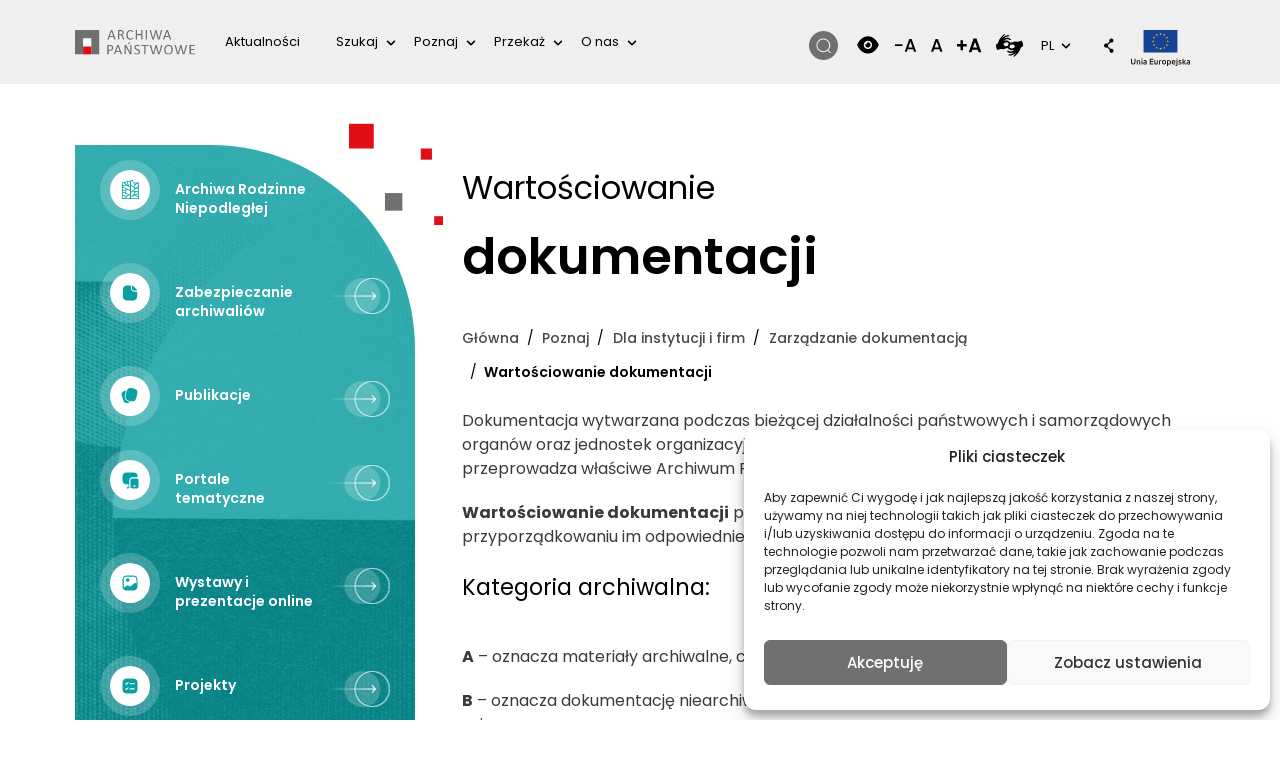

--- FILE ---
content_type: text/html; charset=UTF-8
request_url: https://archiwa.gov.pl/poznaj/dla-instytucji-i-firm/zarzadzanie-dokumentacja/wartosciowanie-dokumentacji/
body_size: 39142
content:
<!DOCTYPE html>
<html lang="pl-PL" prefix="og: https://ogp.me/ns#">
	<head>
		<!-- <meta charset=""> -->
		<meta http-equiv="content-type" content="text/html; charset=utf-8" />
		<meta name="viewport" content="width=device-width, initial-scale=1, shrink-to-fit=no">
		<link rel="profile" href="http://gmpg.org/xfn/11">
		
		<link rel="alternate" hreflang="pl" href="https://archiwa.gov.pl/poznaj/dla-instytucji-i-firm/zarzadzanie-dokumentacja/wartosciowanie-dokumentacji/" />
<link rel="alternate" hreflang="x-default" href="https://archiwa.gov.pl/poznaj/dla-instytucji-i-firm/zarzadzanie-dokumentacja/wartosciowanie-dokumentacji/" />

<!-- Optymalizacja wyszukiwarek według Rank Math - https://rankmath.com/ -->
<title>Wartościowanie dokumentacji &ndash; Archiwa Państwowe</title>
<meta name="description" content="Dokumentacja wytwarzana podczas bieżącej działalności państwowych i samorządowych organów oraz jednostek organizacyjnych podlega wartościowaniu."/>
<meta name="robots" content="follow, index, max-snippet:-1, max-video-preview:-1, max-image-preview:large"/>
<link rel="canonical" href="https://archiwa.gov.pl/poznaj/dla-instytucji-i-firm/zarzadzanie-dokumentacja/wartosciowanie-dokumentacji/" />
<meta property="og:locale" content="pl_PL" />
<meta property="og:type" content="article" />
<meta property="og:title" content="Wartościowanie dokumentacji &ndash; Archiwa Państwowe" />
<meta property="og:description" content="Dokumentacja wytwarzana podczas bieżącej działalności państwowych i samorządowych organów oraz jednostek organizacyjnych podlega wartościowaniu." />
<meta property="og:url" content="https://archiwa.gov.pl/poznaj/dla-instytucji-i-firm/zarzadzanie-dokumentacja/wartosciowanie-dokumentacji/" />
<meta property="og:site_name" content="Archiwa Państwowe" />
<meta property="og:updated_time" content="2022-10-19T13:27:05+00:00" />
<meta property="og:image" content="https://archiwa.gov.pl/wp-content/uploads/2021/12/img26.jpg" />
<meta property="og:image:secure_url" content="https://archiwa.gov.pl/wp-content/uploads/2021/12/img26.jpg" />
<meta property="og:image:width" content="847" />
<meta property="og:image:height" content="241" />
<meta property="og:image:alt" content="Tekst alternatywny" />
<meta property="og:image:type" content="image/jpeg" />
<meta property="article:published_time" content="2022-02-02T12:35:20+00:00" />
<meta property="article:modified_time" content="2022-10-19T13:27:05+00:00" />
<meta name="twitter:card" content="summary_large_image" />
<meta name="twitter:title" content="Wartościowanie dokumentacji &ndash; Archiwa Państwowe" />
<meta name="twitter:description" content="Dokumentacja wytwarzana podczas bieżącej działalności państwowych i samorządowych organów oraz jednostek organizacyjnych podlega wartościowaniu." />
<meta name="twitter:image" content="https://archiwa.gov.pl/wp-content/uploads/2021/12/img26.jpg" />
<meta name="twitter:label1" content="Czas czytania" />
<meta name="twitter:data1" content="1 minuta" />
<script type="application/ld+json" class="rank-math-schema">{"@context":"https://schema.org","@graph":[{"@type":"Organization","@id":"https://archiwa.gov.pl/#organization","name":"Archiwa Pa\u0144stwowe","url":"https://archiwa.gov.pl","email":"admin_nfinity","logo":{"@type":"ImageObject","@id":"https://archiwa.gov.pl/#logo","url":"https://archiwa.gov.pl/wp-content/uploads/2022/12/logo.svg","contentUrl":"https://archiwa.gov.pl/wp-content/uploads/2022/12/logo.svg","caption":"Archiwa Pa\u0144stwowe","inLanguage":"pl-PL"}},{"@type":"WebSite","@id":"https://archiwa.gov.pl/#website","url":"https://archiwa.gov.pl","name":"Archiwa Pa\u0144stwowe","publisher":{"@id":"https://archiwa.gov.pl/#organization"},"inLanguage":"pl-PL"},{"@type":"ImageObject","@id":"https://archiwa.gov.pl/wp-content/uploads/2021/12/img26.jpg","url":"https://archiwa.gov.pl/wp-content/uploads/2021/12/img26.jpg","width":"847","height":"241","caption":"Tekst alternatywny","inLanguage":"pl-PL"},{"@type":"WebPage","@id":"https://archiwa.gov.pl/poznaj/dla-instytucji-i-firm/zarzadzanie-dokumentacja/wartosciowanie-dokumentacji/#webpage","url":"https://archiwa.gov.pl/poznaj/dla-instytucji-i-firm/zarzadzanie-dokumentacja/wartosciowanie-dokumentacji/","name":"Warto\u015bciowanie dokumentacji &ndash; Archiwa Pa\u0144stwowe","datePublished":"2022-02-02T12:35:20+00:00","dateModified":"2022-10-19T13:27:05+00:00","isPartOf":{"@id":"https://archiwa.gov.pl/#website"},"primaryImageOfPage":{"@id":"https://archiwa.gov.pl/wp-content/uploads/2021/12/img26.jpg"},"inLanguage":"pl-PL"},{"@type":"Person","@id":"https://archiwa.gov.pl/poznaj/dla-instytucji-i-firm/zarzadzanie-dokumentacja/wartosciowanie-dokumentacji/#author","name":"admin","image":{"@type":"ImageObject","@id":"https://secure.gravatar.com/avatar/381225c85dbd74e2a25be32ac19af57cac8d7faa059f60ce7337323e3f2fb4cd?s=96&amp;d=mm&amp;r=g","url":"https://secure.gravatar.com/avatar/381225c85dbd74e2a25be32ac19af57cac8d7faa059f60ce7337323e3f2fb4cd?s=96&amp;d=mm&amp;r=g","caption":"admin","inLanguage":"pl-PL"},"sameAs":["https://archiwa.gov.pl"],"worksFor":{"@id":"https://archiwa.gov.pl/#organization"}},{"@type":"Article","headline":"Warto\u015bciowanie dokumentacji &ndash; Archiwa Pa\u0144stwowe","datePublished":"2022-02-02T12:35:20+00:00","dateModified":"2022-10-19T13:27:05+00:00","author":{"@id":"https://archiwa.gov.pl/poznaj/dla-instytucji-i-firm/zarzadzanie-dokumentacja/wartosciowanie-dokumentacji/#author","name":"admin"},"publisher":{"@id":"https://archiwa.gov.pl/#organization"},"description":"Dokumentacja wytwarzana podczas bie\u017c\u0105cej dzia\u0142alno\u015bci pa\u0144stwowych i samorz\u0105dowych organ\u00f3w oraz jednostek organizacyjnych podlega warto\u015bciowaniu.","name":"Warto\u015bciowanie dokumentacji &ndash; Archiwa Pa\u0144stwowe","@id":"https://archiwa.gov.pl/poznaj/dla-instytucji-i-firm/zarzadzanie-dokumentacja/wartosciowanie-dokumentacji/#richSnippet","isPartOf":{"@id":"https://archiwa.gov.pl/poznaj/dla-instytucji-i-firm/zarzadzanie-dokumentacja/wartosciowanie-dokumentacji/#webpage"},"image":{"@id":"https://archiwa.gov.pl/wp-content/uploads/2021/12/img26.jpg"},"inLanguage":"pl-PL","mainEntityOfPage":{"@id":"https://archiwa.gov.pl/poznaj/dla-instytucji-i-firm/zarzadzanie-dokumentacja/wartosciowanie-dokumentacji/#webpage"}}]}</script>
<!-- /Wtyczka Rank Math WordPress SEO -->

<link rel='dns-prefetch' href='//code.jquery.com' />
<link rel='dns-prefetch' href='//cdn.datatables.net' />
<link rel='dns-prefetch' href='//fonts.googleapis.com' />
<link rel="alternate" type="application/rss+xml" title="Archiwa Państwowe &raquo; Kanał z wpisami" href="https://archiwa.gov.pl/feed/" />
<link rel="alternate" type="application/rss+xml" title="Archiwa Państwowe &raquo; Kanał z komentarzami" href="https://archiwa.gov.pl/comments/feed/" />
<link rel="alternate" title="oEmbed (JSON)" type="application/json+oembed" href="https://archiwa.gov.pl/wp-json/oembed/1.0/embed?url=https%3A%2F%2Farchiwa.gov.pl%2Fpoznaj%2Fdla-instytucji-i-firm%2Fzarzadzanie-dokumentacja%2Fwartosciowanie-dokumentacji%2F" />
<link rel="alternate" title="oEmbed (XML)" type="text/xml+oembed" href="https://archiwa.gov.pl/wp-json/oembed/1.0/embed?url=https%3A%2F%2Farchiwa.gov.pl%2Fpoznaj%2Fdla-instytucji-i-firm%2Fzarzadzanie-dokumentacja%2Fwartosciowanie-dokumentacji%2F&#038;format=xml" />
<style id='wp-img-auto-sizes-contain-inline-css'>
img:is([sizes=auto i],[sizes^="auto," i]){contain-intrinsic-size:3000px 1500px}
/*# sourceURL=wp-img-auto-sizes-contain-inline-css */
</style>
<style id='wp-emoji-styles-inline-css'>

	img.wp-smiley, img.emoji {
		display: inline !important;
		border: none !important;
		box-shadow: none !important;
		height: 1em !important;
		width: 1em !important;
		margin: 0 0.07em !important;
		vertical-align: -0.1em !important;
		background: none !important;
		padding: 0 !important;
	}
/*# sourceURL=wp-emoji-styles-inline-css */
</style>
<link rel='stylesheet' id='wp-block-library-css' href='https://archiwa.gov.pl/wp-includes/css/dist/block-library/style.css?ver=6.9' media='all' />
<style id='wp-block-heading-inline-css'>
h1:where(.wp-block-heading).has-background,h2:where(.wp-block-heading).has-background,h3:where(.wp-block-heading).has-background,h4:where(.wp-block-heading).has-background,h5:where(.wp-block-heading).has-background,h6:where(.wp-block-heading).has-background{
  padding:1.25em 2.375em;
}
h1.has-text-align-left[style*=writing-mode]:where([style*=vertical-lr]),h1.has-text-align-right[style*=writing-mode]:where([style*=vertical-rl]),h2.has-text-align-left[style*=writing-mode]:where([style*=vertical-lr]),h2.has-text-align-right[style*=writing-mode]:where([style*=vertical-rl]),h3.has-text-align-left[style*=writing-mode]:where([style*=vertical-lr]),h3.has-text-align-right[style*=writing-mode]:where([style*=vertical-rl]),h4.has-text-align-left[style*=writing-mode]:where([style*=vertical-lr]),h4.has-text-align-right[style*=writing-mode]:where([style*=vertical-rl]),h5.has-text-align-left[style*=writing-mode]:where([style*=vertical-lr]),h5.has-text-align-right[style*=writing-mode]:where([style*=vertical-rl]),h6.has-text-align-left[style*=writing-mode]:where([style*=vertical-lr]),h6.has-text-align-right[style*=writing-mode]:where([style*=vertical-rl]){
  rotate:180deg;
}
/*# sourceURL=https://archiwa.gov.pl/wp-includes/blocks/heading/style.css */
</style>
<style id='wp-block-list-inline-css'>
ol,ul{
  box-sizing:border-box;
}

:root :where(.wp-block-list.has-background){
  padding:1.25em 2.375em;
}
/*# sourceURL=https://archiwa.gov.pl/wp-includes/blocks/list/style.css */
</style>
<style id='wp-block-paragraph-inline-css'>
.is-small-text{
  font-size:.875em;
}

.is-regular-text{
  font-size:1em;
}

.is-large-text{
  font-size:2.25em;
}

.is-larger-text{
  font-size:3em;
}

.has-drop-cap:not(:focus):first-letter{
  float:left;
  font-size:8.4em;
  font-style:normal;
  font-weight:100;
  line-height:.68;
  margin:.05em .1em 0 0;
  text-transform:uppercase;
}

body.rtl .has-drop-cap:not(:focus):first-letter{
  float:none;
  margin-left:.1em;
}

p.has-drop-cap.has-background{
  overflow:hidden;
}

:root :where(p.has-background){
  padding:1.25em 2.375em;
}

:where(p.has-text-color:not(.has-link-color)) a{
  color:inherit;
}

p.has-text-align-left[style*="writing-mode:vertical-lr"],p.has-text-align-right[style*="writing-mode:vertical-rl"]{
  rotate:180deg;
}
/*# sourceURL=https://archiwa.gov.pl/wp-includes/blocks/paragraph/style.css */
</style>
<style id='wp-block-spacer-inline-css'>
.wp-block-spacer{
  clear:both;
}
/*# sourceURL=https://archiwa.gov.pl/wp-includes/blocks/spacer/style.css */
</style>
<style id='global-styles-inline-css'>
:root{--wp--preset--aspect-ratio--square: 1;--wp--preset--aspect-ratio--4-3: 4/3;--wp--preset--aspect-ratio--3-4: 3/4;--wp--preset--aspect-ratio--3-2: 3/2;--wp--preset--aspect-ratio--2-3: 2/3;--wp--preset--aspect-ratio--16-9: 16/9;--wp--preset--aspect-ratio--9-16: 9/16;--wp--preset--color--black: #000000;--wp--preset--color--cyan-bluish-gray: #abb8c3;--wp--preset--color--white: #ffffff;--wp--preset--color--pale-pink: #f78da7;--wp--preset--color--vivid-red: #cf2e2e;--wp--preset--color--luminous-vivid-orange: #ff6900;--wp--preset--color--luminous-vivid-amber: #fcb900;--wp--preset--color--light-green-cyan: #7bdcb5;--wp--preset--color--vivid-green-cyan: #00d084;--wp--preset--color--pale-cyan-blue: #8ed1fc;--wp--preset--color--vivid-cyan-blue: #0693e3;--wp--preset--color--vivid-purple: #9b51e0;--wp--preset--gradient--vivid-cyan-blue-to-vivid-purple: linear-gradient(135deg,rgb(6,147,227) 0%,rgb(155,81,224) 100%);--wp--preset--gradient--light-green-cyan-to-vivid-green-cyan: linear-gradient(135deg,rgb(122,220,180) 0%,rgb(0,208,130) 100%);--wp--preset--gradient--luminous-vivid-amber-to-luminous-vivid-orange: linear-gradient(135deg,rgb(252,185,0) 0%,rgb(255,105,0) 100%);--wp--preset--gradient--luminous-vivid-orange-to-vivid-red: linear-gradient(135deg,rgb(255,105,0) 0%,rgb(207,46,46) 100%);--wp--preset--gradient--very-light-gray-to-cyan-bluish-gray: linear-gradient(135deg,rgb(238,238,238) 0%,rgb(169,184,195) 100%);--wp--preset--gradient--cool-to-warm-spectrum: linear-gradient(135deg,rgb(74,234,220) 0%,rgb(151,120,209) 20%,rgb(207,42,186) 40%,rgb(238,44,130) 60%,rgb(251,105,98) 80%,rgb(254,248,76) 100%);--wp--preset--gradient--blush-light-purple: linear-gradient(135deg,rgb(255,206,236) 0%,rgb(152,150,240) 100%);--wp--preset--gradient--blush-bordeaux: linear-gradient(135deg,rgb(254,205,165) 0%,rgb(254,45,45) 50%,rgb(107,0,62) 100%);--wp--preset--gradient--luminous-dusk: linear-gradient(135deg,rgb(255,203,112) 0%,rgb(199,81,192) 50%,rgb(65,88,208) 100%);--wp--preset--gradient--pale-ocean: linear-gradient(135deg,rgb(255,245,203) 0%,rgb(182,227,212) 50%,rgb(51,167,181) 100%);--wp--preset--gradient--electric-grass: linear-gradient(135deg,rgb(202,248,128) 0%,rgb(113,206,126) 100%);--wp--preset--gradient--midnight: linear-gradient(135deg,rgb(2,3,129) 0%,rgb(40,116,252) 100%);--wp--preset--font-size--small: 13px;--wp--preset--font-size--medium: 20px;--wp--preset--font-size--large: 36px;--wp--preset--font-size--x-large: 42px;--wp--preset--spacing--20: 0.44rem;--wp--preset--spacing--30: 0.67rem;--wp--preset--spacing--40: 1rem;--wp--preset--spacing--50: 1.5rem;--wp--preset--spacing--60: 2.25rem;--wp--preset--spacing--70: 3.38rem;--wp--preset--spacing--80: 5.06rem;--wp--preset--shadow--natural: 6px 6px 9px rgba(0, 0, 0, 0.2);--wp--preset--shadow--deep: 12px 12px 50px rgba(0, 0, 0, 0.4);--wp--preset--shadow--sharp: 6px 6px 0px rgba(0, 0, 0, 0.2);--wp--preset--shadow--outlined: 6px 6px 0px -3px rgb(255, 255, 255), 6px 6px rgb(0, 0, 0);--wp--preset--shadow--crisp: 6px 6px 0px rgb(0, 0, 0);}:where(.is-layout-flex){gap: 0.5em;}:where(.is-layout-grid){gap: 0.5em;}body .is-layout-flex{display: flex;}.is-layout-flex{flex-wrap: wrap;align-items: center;}.is-layout-flex > :is(*, div){margin: 0;}body .is-layout-grid{display: grid;}.is-layout-grid > :is(*, div){margin: 0;}:where(.wp-block-columns.is-layout-flex){gap: 2em;}:where(.wp-block-columns.is-layout-grid){gap: 2em;}:where(.wp-block-post-template.is-layout-flex){gap: 1.25em;}:where(.wp-block-post-template.is-layout-grid){gap: 1.25em;}.has-black-color{color: var(--wp--preset--color--black) !important;}.has-cyan-bluish-gray-color{color: var(--wp--preset--color--cyan-bluish-gray) !important;}.has-white-color{color: var(--wp--preset--color--white) !important;}.has-pale-pink-color{color: var(--wp--preset--color--pale-pink) !important;}.has-vivid-red-color{color: var(--wp--preset--color--vivid-red) !important;}.has-luminous-vivid-orange-color{color: var(--wp--preset--color--luminous-vivid-orange) !important;}.has-luminous-vivid-amber-color{color: var(--wp--preset--color--luminous-vivid-amber) !important;}.has-light-green-cyan-color{color: var(--wp--preset--color--light-green-cyan) !important;}.has-vivid-green-cyan-color{color: var(--wp--preset--color--vivid-green-cyan) !important;}.has-pale-cyan-blue-color{color: var(--wp--preset--color--pale-cyan-blue) !important;}.has-vivid-cyan-blue-color{color: var(--wp--preset--color--vivid-cyan-blue) !important;}.has-vivid-purple-color{color: var(--wp--preset--color--vivid-purple) !important;}.has-black-background-color{background-color: var(--wp--preset--color--black) !important;}.has-cyan-bluish-gray-background-color{background-color: var(--wp--preset--color--cyan-bluish-gray) !important;}.has-white-background-color{background-color: var(--wp--preset--color--white) !important;}.has-pale-pink-background-color{background-color: var(--wp--preset--color--pale-pink) !important;}.has-vivid-red-background-color{background-color: var(--wp--preset--color--vivid-red) !important;}.has-luminous-vivid-orange-background-color{background-color: var(--wp--preset--color--luminous-vivid-orange) !important;}.has-luminous-vivid-amber-background-color{background-color: var(--wp--preset--color--luminous-vivid-amber) !important;}.has-light-green-cyan-background-color{background-color: var(--wp--preset--color--light-green-cyan) !important;}.has-vivid-green-cyan-background-color{background-color: var(--wp--preset--color--vivid-green-cyan) !important;}.has-pale-cyan-blue-background-color{background-color: var(--wp--preset--color--pale-cyan-blue) !important;}.has-vivid-cyan-blue-background-color{background-color: var(--wp--preset--color--vivid-cyan-blue) !important;}.has-vivid-purple-background-color{background-color: var(--wp--preset--color--vivid-purple) !important;}.has-black-border-color{border-color: var(--wp--preset--color--black) !important;}.has-cyan-bluish-gray-border-color{border-color: var(--wp--preset--color--cyan-bluish-gray) !important;}.has-white-border-color{border-color: var(--wp--preset--color--white) !important;}.has-pale-pink-border-color{border-color: var(--wp--preset--color--pale-pink) !important;}.has-vivid-red-border-color{border-color: var(--wp--preset--color--vivid-red) !important;}.has-luminous-vivid-orange-border-color{border-color: var(--wp--preset--color--luminous-vivid-orange) !important;}.has-luminous-vivid-amber-border-color{border-color: var(--wp--preset--color--luminous-vivid-amber) !important;}.has-light-green-cyan-border-color{border-color: var(--wp--preset--color--light-green-cyan) !important;}.has-vivid-green-cyan-border-color{border-color: var(--wp--preset--color--vivid-green-cyan) !important;}.has-pale-cyan-blue-border-color{border-color: var(--wp--preset--color--pale-cyan-blue) !important;}.has-vivid-cyan-blue-border-color{border-color: var(--wp--preset--color--vivid-cyan-blue) !important;}.has-vivid-purple-border-color{border-color: var(--wp--preset--color--vivid-purple) !important;}.has-vivid-cyan-blue-to-vivid-purple-gradient-background{background: var(--wp--preset--gradient--vivid-cyan-blue-to-vivid-purple) !important;}.has-light-green-cyan-to-vivid-green-cyan-gradient-background{background: var(--wp--preset--gradient--light-green-cyan-to-vivid-green-cyan) !important;}.has-luminous-vivid-amber-to-luminous-vivid-orange-gradient-background{background: var(--wp--preset--gradient--luminous-vivid-amber-to-luminous-vivid-orange) !important;}.has-luminous-vivid-orange-to-vivid-red-gradient-background{background: var(--wp--preset--gradient--luminous-vivid-orange-to-vivid-red) !important;}.has-very-light-gray-to-cyan-bluish-gray-gradient-background{background: var(--wp--preset--gradient--very-light-gray-to-cyan-bluish-gray) !important;}.has-cool-to-warm-spectrum-gradient-background{background: var(--wp--preset--gradient--cool-to-warm-spectrum) !important;}.has-blush-light-purple-gradient-background{background: var(--wp--preset--gradient--blush-light-purple) !important;}.has-blush-bordeaux-gradient-background{background: var(--wp--preset--gradient--blush-bordeaux) !important;}.has-luminous-dusk-gradient-background{background: var(--wp--preset--gradient--luminous-dusk) !important;}.has-pale-ocean-gradient-background{background: var(--wp--preset--gradient--pale-ocean) !important;}.has-electric-grass-gradient-background{background: var(--wp--preset--gradient--electric-grass) !important;}.has-midnight-gradient-background{background: var(--wp--preset--gradient--midnight) !important;}.has-small-font-size{font-size: var(--wp--preset--font-size--small) !important;}.has-medium-font-size{font-size: var(--wp--preset--font-size--medium) !important;}.has-large-font-size{font-size: var(--wp--preset--font-size--large) !important;}.has-x-large-font-size{font-size: var(--wp--preset--font-size--x-large) !important;}
/*# sourceURL=global-styles-inline-css */
</style>

<style id='classic-theme-styles-inline-css'>
/**
 * These rules are needed for backwards compatibility.
 * They should match the button element rules in the base theme.json file.
 */
.wp-block-button__link {
	color: #ffffff;
	background-color: #32373c;
	border-radius: 9999px; /* 100% causes an oval, but any explicit but really high value retains the pill shape. */

	/* This needs a low specificity so it won't override the rules from the button element if defined in theme.json. */
	box-shadow: none;
	text-decoration: none;

	/* The extra 2px are added to size solids the same as the outline versions.*/
	padding: calc(0.667em + 2px) calc(1.333em + 2px);

	font-size: 1.125em;
}

.wp-block-file__button {
	background: #32373c;
	color: #ffffff;
	text-decoration: none;
}

/*# sourceURL=/wp-includes/css/classic-themes.css */
</style>
<link rel='stylesheet' id='bodhi-svgs-attachment-css' href='https://archiwa.gov.pl/wp-content/plugins/svg-support/css/svgs-attachment.css' media='all' />
<style id='woocommerce-inline-inline-css'>
.woocommerce form .form-row .required { visibility: visible; }
/*# sourceURL=woocommerce-inline-inline-css */
</style>
<link rel='stylesheet' id='wpml-legacy-horizontal-list-0-css' href='https://archiwa.gov.pl/wp-content/plugins/sitepress-multilingual-cms/templates/language-switchers/legacy-list-horizontal/style.min.css?ver=1' media='all' />
<style id='wpml-legacy-horizontal-list-0-inline-css'>
.wpml-ls-statics-footer a, .wpml-ls-statics-footer .wpml-ls-sub-menu a, .wpml-ls-statics-footer .wpml-ls-sub-menu a:link, .wpml-ls-statics-footer li:not(.wpml-ls-current-language) .wpml-ls-link, .wpml-ls-statics-footer li:not(.wpml-ls-current-language) .wpml-ls-link:link {color:#444444;background-color:#ffffff;}.wpml-ls-statics-footer .wpml-ls-sub-menu a:hover,.wpml-ls-statics-footer .wpml-ls-sub-menu a:focus, .wpml-ls-statics-footer .wpml-ls-sub-menu a:link:hover, .wpml-ls-statics-footer .wpml-ls-sub-menu a:link:focus {color:#000000;background-color:#eeeeee;}.wpml-ls-statics-footer .wpml-ls-current-language > a {color:#444444;background-color:#ffffff;}.wpml-ls-statics-footer .wpml-ls-current-language:hover>a, .wpml-ls-statics-footer .wpml-ls-current-language>a:focus {color:#000000;background-color:#eeeeee;}
/*# sourceURL=wpml-legacy-horizontal-list-0-inline-css */
</style>
<link rel='stylesheet' id='cmplz-general-css' href='https://archiwa.gov.pl/wp-content/plugins/complianz-gdpr/assets/css/cookieblocker.css?ver=1766006294' media='all' />
<link rel='stylesheet' id='polsa-bootstrap-css' href='https://archiwa.gov.pl/wp-content/themes/archiva/css/bootstrap.css?ver=6.9' media='all' />
<link rel='stylesheet' id='archiwa-styles-css' href='https://archiwa.gov.pl/wp-content/themes/archiva/css/style.css?ver=6.9' media='all' />
<link rel='stylesheet' id='polsa-responsive-css' href='https://archiwa.gov.pl/wp-content/themes/archiva/css/responsive.css?ver=6.9' media='all' />
<link rel='stylesheet' id='polsa-contrast-css' href='https://archiwa.gov.pl/wp-content/themes/archiva/css/contrast.css?ver=6.9' media='all' />
<link rel='stylesheet' id='polsa-carousel-css' href='https://archiwa.gov.pl/wp-content/themes/archiva/css/carousel.css?ver=6.9' media='all' />
<link rel='stylesheet' id='polsa-all-css' href='https://archiwa.gov.pl/wp-content/themes/archiva/css/all.css?ver=6.9' media='all' />
<link rel='stylesheet' id='polsa-all-new-css' href='https://archiwa.gov.pl/wp-content/themes/archiva/css/all_new.css?ver=6.9' media='all' />
<link rel='stylesheet' id='jquery-ui-datepicker-css-css' href='https://archiwa.gov.pl/wp-content/themes/archiva/css/jquery-ui.css?ver=6.9' media='all' />
<link rel='stylesheet' id='lightboxmin-css-css' href='https://archiwa.gov.pl/wp-content/themes/archiva/css/lightbox.min.css?ver=6.9' media='all' />
<link rel='stylesheet' id='datatable-css-css' href='https://archiwa.gov.pl/wp-content/themes/archiva/css/jquery.dataTables.min.css?ver=6.9' media='all' />
<link rel='stylesheet' id='datatable-css1-css' href='https://cdn.datatables.net/buttons/2.2.2/css/buttons.dataTables.min.css?ver=6.9' media='all' />
<link rel='stylesheet' id='datatable-css2-css' href='https://cdn.datatables.net/1.11.5/css/dataTables.bootstrap4.min.css?ver=6.9' media='all' />
<link rel='stylesheet' id='oco-Merriweather-fonts-css' href='https://fonts.googleapis.com/css2?family=Poppins%3Awght%40200%3B300%3B400%3B500%3B600%3B700%3B800%3B900&#038;display=swap&#038;ver=6.9' media='all' />
<link rel='stylesheet' id='flexible-shipping-free-shipping-css' href='https://archiwa.gov.pl/wp-content/plugins/flexible-shipping/assets/dist/css/free-shipping.css?ver=6.5.3.2' media='all' />
<script id="wpml-cookie-js-extra">
var wpml_cookies = {"wp-wpml_current_language":{"value":"pl","expires":1,"path":"/"}};
var wpml_cookies = {"wp-wpml_current_language":{"value":"pl","expires":1,"path":"/"}};
//# sourceURL=wpml-cookie-js-extra
</script>
<script src="https://archiwa.gov.pl/wp-content/plugins/sitepress-multilingual-cms/res/js/cookies/language-cookie.js?ver=486900" id="wpml-cookie-js" defer data-wp-strategy="defer"></script>
<script src="https://archiwa.gov.pl/wp-includes/js/jquery/jquery.js?ver=3.7.1" id="jquery-core-js"></script>
<script src="https://archiwa.gov.pl/wp-includes/js/jquery/jquery-migrate.js?ver=3.4.1" id="jquery-migrate-js"></script>
<script src="https://code.jquery.com/jquery-3.6.0.js?ver=1.0" id="oco-jquery-3.6.0-js"></script>
<link rel="https://api.w.org/" href="https://archiwa.gov.pl/wp-json/" /><link rel="alternate" title="JSON" type="application/json" href="https://archiwa.gov.pl/wp-json/wp/v2/pages/1581" /><link rel="EditURI" type="application/rsd+xml" title="RSD" href="https://archiwa.gov.pl/xmlrpc.php?rsd" />
<meta name="generator" content="WordPress 6.9" />
<link rel='shortlink' href='https://archiwa.gov.pl/?p=1581' />
<meta name="generator" content="WPML ver:4.8.6 stt:66,1,40,45;" />
<!-- start Simple Custom CSS and JS -->
<style>
/* Dodaj tutaj swój kod CSS.

Na przykład:
.example {
    color: red;
}

Aby odświeżyć swoją wiedzę na temat CSS, sprawdź http://www.w3schools.com/css/css_syntax.asp

Koniec komentarza */ 

.all_in_page .side_nav.side_nav_ornage{
	max-width: 100%;
}
.all_in_page .orange h2.wp-block-heading.has-luminous-vivid-amber-color {
    margin-top: 0;
}
.all_in_page .orange h2.wp-block-heading{
	margin-bottom: 5px !important;
}
.ndap-db-filters .mb-4 {
    margin-bottom: 5px !important;
}
.ndap-db-filters label{
	margin-top: 5px;;
}
.database-search.section-inner{
	padding-bottom: 0.5rem;
}
.page-id-56353 ul#menu-jency {
    display: none;
}
body .all_in_page .orange .wp-block-group p{
	padding: 13px 24px;
}
.side_nav ul li.current-menu-item a {
    color: #fff;
    font-weight: 600;
    text-decoration: none;
    background: linear-gradient(73.8deg, rgba(255, 255, 255, 0.21) 23.02%, rgba(255, 255, 255, 0) 77.59%);
}
.magzine_details_box ul li {
    padding-left: 0px;
    list-style: disc;
    margin-left: 20px;
}
.section-header .section-title {
    margin-top: 0;
    margin-bottom: 0;
    background: #efefef;
    padding: 1rem 2rem;
    font-weight: normal;
    font-size: 1.25rem;
    border-top-right-radius: 3rem;
}
.entry-inner.section-inner+.section-header {
    margin-top: 40px;
}
.database-search-results td[colspan="8"], .ndap-db-table td[colspan="8"] {
    height: 960px;
    text-align: center;
}
.ndap-db-table #ndap-db-tbody td[colspan="2"]{
	height: 450px;
    text-align: center;
}
@media(max-width: 1600px){
	.database-search-results td[colspan="8"], .ndap-db-table td[colspan="8"] {
    height: 1100px;
    text-align: center;
}
}

.ndap-footer-logos {
margin-left: auto;
margin-top: 40px;
display: flex;
margin-right: auto;
justify-content: center;
}
.ndap-footer-logos .ndap-logos-grid {
gap: 0 !important;
}
.ndap-footer-logos ul li {
list-style-type: none!important;
-ms-flex: 0 0 25%;
flex: 0 0 25%;
max-width: 25%;
position: relative;
width: 100%;
min-height: 1px;
	align-items: center;
padding-right: 15px;
padding-left: 15px;
	margin-bottom: 15px;
}
.ndap-footer-logos .ndap-logos-grid{
	width: 100%;
	align-items: center;
}
.ndap-footer-logos ul li img{
	max-width: 100% !important;
	width: auto;
	max-height: 90px;
}
@media(max-width: 767px){
	.ndap-footer-logos ul li{
		-ms-flex: 0 0 50%;
flex: 0 0 50%;
max-width: 50%;
	}
}</style>
<!-- end Simple Custom CSS and JS -->
			<style>.cmplz-hidden {
					display: none !important;
				}</style><meta name="mobile-web-app-capable" content="yes">
<meta name="apple-mobile-web-app-capable" content="yes">
<meta name="apple-mobile-web-app-title" content="Archiwa Państwowe - ">
	<noscript><style>.woocommerce-product-gallery{ opacity: 1 !important; }</style></noscript>
	<link rel="icon" href="https://archiwa.gov.pl/wp-content/uploads/2022/02/cropped-ficon-32x32.png" sizes="32x32" />
<link rel="icon" href="https://archiwa.gov.pl/wp-content/uploads/2022/02/cropped-ficon-192x192.png" sizes="192x192" />
<link rel="apple-touch-icon" href="https://archiwa.gov.pl/wp-content/uploads/2022/02/cropped-ficon-180x180.png" />
<meta name="msapplication-TileImage" content="https://archiwa.gov.pl/wp-content/uploads/2022/02/cropped-ficon-270x270.png" />
		<style id="wp-custom-css">
			/* Admin bar customization */
#wp-admin-bar-search, 
#wp-admin-bar-comments {
	display: none }
body.admin-bar #topNavBar {
margin-top: 32px }

a.a2a_more {
	display:none!important;
}

a.a2a_i, i.a2a_i{
	width:90%!important;
}

.a2a_mini{
	width: 150px !important;
}

.project_sec_new {
    padding-top: 60px;
    background: #EFEFEF;
    padding-bottom: 60px;
	  width: 99.50vw;
    position: relative;
    margin-left: -50vw;
    min-height: 5px;
    left: 50%;
	  margin-top:60px; 
	  margin-bottom:60px;
}

.project_new_img{
	margin-top: -180px;}

.dataTables_wrapper .dataTables_paginate .paginate_button.current, .dataTables_wrapper .dataTables_paginate .paginate_button.current:hover {
	background:transparent!important;
	border:transparent!important;
}

.dataTables_paginate .previous {
	display:none!important;
	font-size:0px;	
}

.dataTables_wrapper .dataTables_paginate .paginate_button:active{
	border:none!important;
	box-shadow: none!important;
}

.dataTables_wrapper .dataTables_paginate a.paginate_button:hover {
	background:transparent!important;
	border:transparent!important;
	color: #000 !important;
}

.dataTables_wrapper .dataTables_paginate a.paginate_button {
	border:transparent!important;
}

.dataTables_paginate a.next {
	background-image: url(https://archiwa.gov.pl/wp-content/uploads/2022/03/but_more1.png)!important;
	background-repeat: no-repeat!important;
	background-position: right center!important;
	height:40px; width:60px;
	color:transparent!important;
}
.dataTables_wrapper .dataTables_paginate a.next:hover{
	background-image: url(https://archiwa.gov.pl/wp-content/uploads/2022/03/but_more1.png)!important;
	background-repeat: no-repeat!important;
	background-position: right center!important;
		color:transparent!important;
	height:40px; width:60px;}

div.dataTables_wrapper div.dataTables_paginate a.next{color:transparent!important;}

.dataTables_wrapper .dataTables_paginate .paginate_button.current{ 
	
	color: #e40a26!important;
    border: 1px solid #e40a26!important;
    border-radius: 50% !important;
    text-align: center!important;
    min-width: 45px!important;



}

.dataTables_wrapper .dataTables_paginate .paginate_button.current:hover{ 	
	
	color: #e40a26!important;
    border: 1px solid #e40a26!important;
    border-radius: 50% !important;
    text-align: center!important;
    min-width: 45px!important;



}

/* Hide Gutenberg block on site*/ 
.hide-block {
	display: none !important
}

/* Underline links WCAG button */
.underline-js {
	display: none;
}

.title7 {
  font-family: 'Poppins', sans-serif!important;
}

.topmargin {
	margin-top:-50px;
}
.botmargin {
	margin-bottom:-50px;
}

.dataTables_paginate
.disabled
{
	display:none!important;
}

#cmplz-document {
	width:100%!important;
	max-width:100%;
}

#cmplz-document h2, #cmplz-document h3 {
		border-bottom: none !important;
}


@media (min-width: 1200px) and (max-width: 1599px){
	.news_img .all_img {
		max-height:140px;
	}
	
}

@media only screen and ( min-width: 1600px)  {

	.privacy_image {
		margin-top:-200px;
	}
	
	.news_img .all_img {
		max-height:176px;
	}
	
}

.lightbox .lb-image {
	border:none!important;
}

.lb-dataContainer {
	  position: relative;
    margin-top: -67px;
    opacity: 0.8;
    background-color: #70706F;
}

#a2apage_dropdown.a2a_menu{
	background: #F5F5F5 !important;
	border:1px solid #ccc !important;
	border-radius:6px !important;
}

#a2apage_dropdown.a2a_menu a.a2a_i:hover{
	background:#EEE !important;
}

#a2apage_dropdown.a2a_menu a{
	border: 0px !important;
}

	#a2apage_mini_services a {
color: #000 !important;
}

@media (min-width: 600px) and (max-width: 1450px){

.wp-block-columns {
  display: grid!important;
  grid-gap: 30px;
}

.wp-block-columns > * {
  grid-column: 1 / -1;
  margin: 0 !important;
}
	
}

@media (min-width: 600px) and (max-width: 992px){
	.page-id-166 .wp-block-columns:not(.is-not-stacked-on-mobile)>.wp-block-column:not(:only-child) {
   flex-basis: calc(100% - var(--wp--style--block-gap, 2em)/2)!important;
    flex-grow: 0;
}
	
}

@media only screen and ( max-width: 768px)  {

	.right_logo_sm {
		display:none;
	}
	
}

/* Linked txt - Bazy danych page*/
.inner-url:before {
	content: "";
	display: inline-block;
	background: url(/wp-content/uploads/2022/04/vector.svg) no-repeat;
	height: 12px;
	width: 50px;
	vertical-align: middle;
	margin-right: 10px;
}

.lb-dataContainer {
    margin-top: -38px!important;
}

.lb-dataContainer {
 padding-top:10px!important;
 padding-bottom: 10px!important;
}

.news_deatils_gallery{
	margin-bottom: 20px!important;
    margin-top: 20px!important;}

@media (min-width: 992px) and (max-width:1500px){
.project_box_icon img {
	
	width:60px;
	height:60px;
	
}
}


@media (min-width: 1200px) and (max-width: 1450px){
.post-7861 .wp-block-columns {
    display: flex!important;
    flex-wrap: nowrap!important;
}	
	
	.post-38671 .wp-block-columns {
    display: flex!important;
    flex-wrap: nowrap!important;
}	
	
}

.pagination > li:last-child > span {
	padding-bottom:8px!important;
	padding-top:8px!important;
		
}

.post-25809 ul li:before {
	background-color: transparent!important;
}
/* Hide Language Switcher */
#dropdownMenuLink {
	display:block;
}
.wp-block-image figcaption {
	font-style: italic;
}


@media only screen and ( max-width: 991px)  {

	.news_img_date_bg2 {
		float:left!important;
		margin-top: -30px;
		    left: 0;
	}
	
}

.contact_box_page{ padding:43px; background: #EFEFEF!important; background-color:#efefef!important;}
.contact_box1_page{ padding:43px; background-color:#efefef!important; border-top-right-radius: 80px; margin-bottom:28px; background: #EFEFEF!important;}

@media only screen  and ( max-width:480px ) {
.home .banner_text_all h2 {
    font-size: 2.0rem !important;
line-height:2.5rem !important
	}	
}



@media only screen and ( min-width: 320px) and ( max-width:767px ) {
	
	.menu-mainmenu-container{margin-left: 20px; margin-right: 20px;}

.mob_search-r{margin-left: 20px; margin-right: 20px;}
}

.filter_wystawy .nofocus { 
    outline: none!important;
}

@media only screen and ( min-width: 1451px) and ( max-width:1800px ) {
.rada_sec_img img {
	 width:100%!important;
}
.rada_sec_img {
    width: 250px;
}
}

@media screen and ( max-height: 400px )and (max-width: 1199px) { 
	.navbar-collapse {
    overflow-y: scroll;
    height: 200px!important;
	overflow-x: hidden;  
} 
}

@media screen and ( max-height: 699px ) and (max-width: 1199px) { 
	.navbar-collapse {
    overflow-y: scroll;
    height: 400px;
	overflow-x: hidden;  
} 
}

@media only screen and ( min-width: 320px) and ( max-width:991px ) {
.navbar-collapse {
    overflow-y: scroll;
   /* height: 350px;*/
	overflow-x: hidden;  
}
}	

* {
	transition: all 0.3s ease 0s;
}

.leaflet-popup-content .contact_box {
	background:none!important;
}

.check_eng{background: #FFFFFF;
border-radius: 100px; padding-right:18px; padding-left:15px; padding-top:10px; padding-bottom:10px; display:flex; font-weight: 500;
font-size: 16px;
line-height: 24px;
color: #000000; margin-top:-10px; align-items: center; margin-right:10px;}

.check_eng img{ margin-right:10px; height:20px; width:20px;}


.top_right .fontsize-switcher {
    margin-right: 0px!important;
}

@media only screen and ( min-width: 1501px) and ( max-width:1700px ) {
.navbar .nav-item {
padding-left: 15px!important;
padding-right: 15px!important;
}
.top_right .fontsize-switcher ul {
    margin-right: 10px;
}
.check_eng {
    font-size: 15px;
}	
}
@media screen and (max-width: 1199px){
.check_eng {
    width: 100%!important;
margin-top:10px!important;
}
}

@media only screen and ( min-width: 1200px) and ( max-width:1500px ) {
	.navbar .nav-item {
padding-left: 10px!important;
padding-right: 10px!important;
}
.check_eng {
    font-size: 14px;
}	
}

@media screen and (min-width: 1701px){
.navbar .nav-item {
padding-left: 25px!important;
padding-right: 25px!important;
}
}

@media only screen and ( min-width: 1200px) and ( max-width:1400px ) {
.top_right .fontsize-switcher img {
    padding-left: 5px;
    margin-right: 5px;
}
	.navbar-brand {
    width: 120px;
}
		.navbar-brand img{
    width: 100%;
}
.top_right .fontsize-switcher ul {
    margin-right: 0px;
}	
	.check_eng {
    padding-right: 10px;
    padding-left: 10px;

}
}

.img_all{ width:100%;}

.bot_logos_new{margin-left:auto; margin-top:40px; display:flex; margin-right: auto;
    justify-content: center;}

.rada_sec1{
position:relative;
}

@media (max-width:1199px){
.bot_logos_new{ width:100%;}

.bot_logos_new img{ margin-bottom:30px; text-align:center;}

.navbar-nav .dropdown-menu {
    top: 115px!important;
}	
}



.banner_btn {
    border: 1px solid #e10e18;
    background-color: #e10e18;
}
.banner_btn:hover{
    border: 1px solid #B33547;
    background-color: #B33547;
}

.magazines_text2 A, .news_deatils_text a {
    text-decoration:underline!important;
}

.button_bg1 {
    padding-top: 18px!important;
    padding-bottom: 17px!important;
}

.button_bg2 {
    padding-top: 18px!important;
    padding-bottom: 17px!important;
}

.button_bg3 {
    padding-top: 18px!important;
    padding-bottom: 17px!important;
}

.home .banner_text_all h2 {
font-size: 2.8rem;
line-height: 3.5rem;
}


@media (min-width:1200px){
.navbar .dropdown-menu {
    /* height: 552px!important;*/
}	
	.button_bg1_up {
    margin-top: -28px!important;
}
.navbar .dropdown-menu.menu_green {padding-top: 80px!important;
}

.navbar .dropdown-menu.menu_orange {padding-top: 80px!important;
}


.navbar .dropdown-menu.menu_red {padding-top: 80px!important;
}	
.banner_text .col-xl-5{flex: 0 0 50%;
    max-width: 50%;}

.banner_text .col-xl-7{flex: 0 0 50%;
    max-width: 50%;}
	
.carousel-inner {
    height: 554px!important;
}

.carousel-item {
    height: 554px!important;
}
.slider_img{ width: 100%!important;}

.slider {
    height: 401px!important;
	text-align: right!important;
}

.control.no_co {
    bottom: 115px!important;
}

.banner_img {
	margin-top: 67px!important;
    margin-left: 0px!important;
}	
.bannre_bot_left {
    bottom: -100px!important;
}
.banner_text_all {
    margin-top: 105px!important;
}	
	
}

.banner_bot_sec {
    padding-bottom: 0px!important;
}

@media only screen and ( min-width: 1200px) and ( max-width:1600px ) {
.home .banner_text_all h2 {
    font-size: 2rem!important;
	line-height:3rem!important;
}
}

@media only screen and ( max-width: 575px)  {
.banner_bot_sec {
    padding-bottom: 100px!important;
}
	
.mapa_btn{
margin-bottom:30px!important;
	}
}
	
@media only screen and ( min-width: 576px) and ( max-width:991px ) {
.banner_bot_sec {
    padding-bottom: 150px!important;
}
}
	
	@media only screen and (min-width: 992px) and (max-width: 1199px){
.carousel-inner {
    height: 1000px!important;
}
.carousel-item {
    height: 1000px!important;
}

}


.katlog_text del,
.but_left_textblue del{
	text-decoration: none !important;
	position: relative  !important;
}

.katlog_text del:before,
.but_left_textblue del .woocommerce-Price-amount:before{
	content: ''  !important;
	 width: 100%  !important;
    height: 2px  !important;
    background: #f3001f  !important;
    display: block  !important;
    position: absolute  !important;
    top: 32%  !important;
}

.katlog_text del:before{
	top: 45%  !important;
}
.management_sec1.katlog
.katlog_text span{
	margin-right:0px;
}

ins .woocommerce-Price-amount{
	margin-left: 15px;
}
  
.navbar-brand img {
	max-height: 37px;
	max-width:177px;
}
.footer_logo img {
	max-height: 37px;
	max-width:177px;
}
.footer_img3 img {
	max-height: 43px;
	max-width:100%;
}
.footer_img2 img {
	max-height: 45px;
	max-width:46px;
}
.footer_img1 img {
	max-height: 33px;
	max-width:39px;
}

#mapTematycznefull {

		height: 900px;
		width: 100%;

	}

@media (min-width: 992px){
	.modal-lg {
     max-width: 1800px!important; 
}
	
}

.modal-dialog-centered  {
 max-width: 800px!important; 
}

@media only screen and ( min-width: 991px) and ( max-width:1199px ) {
	
	
	 .only_desk{ display:block !important; } 
}


@media only screen and (max-width:990px) {

    .only_desk{ display:none !important; } 
}

.uwagi{
	font-size: 1rem;
    line-height: 1.5rem;
    font-weight: 400;
    color: #70706f;
}

.uwagi span, .uwagi p{
    font-size: 1.125rem;
    line-height: 1.688rem;
    font-weight: 500;
    color: #000;
}

@media (min-width: 576px){

.fimg {
	margin-left:50px;
}
}

@media only screen and (min-width: 1200px) and (max-width: 1460px) {
	
.green .abt_buttons_new .col-xl-12 {
  
   max-width: 50%;
}
	
}


@media (min-width: 1200px) and (max-width: 1600px) {
	.bot_sec {
    width: 16%!important;
}
}

.top_right .dropdown-menu {
	height:auto!important;
}


@media only screen and (min-width: 1200px) {
.navbar .dropdown-menu {
    height: 554px!important;
}
.top_right .dropdown-menu{height: auto!important;}
	
}

@media (max-width:1199px){
.top_right {
    float: none;
    justify-content: center;
}

.search-center p{
display: inline-block;
}	
.top_right .dropdown-menu {
    padding-top: 0px!important;
	margin-left: -10px!important;
}	
}


@media (max-width:480px){
.navbar-toggler {
    right: 30px;
}
}

.all_in_page p {
	margin-bottom:20px;
}


body.contrast-black-yellow-active .bot_social ul li {
	background-color: #000!important;
	border: 1px solid #ffd004;
}

.keyboard-focus #a2apage_dropdown.a2a_menu a:focus {
	outline:0!important;
}

.banner_bot_sec ul li{
	list-style-type:none!important;   
}

.bot_logos_new ul li{	list-style-type:none!important;}

.control.no_co ul li{list-style-type:none!important;}

.control.no_co ul{display: flex;}

ul.skip_new{ position:absolute; top:0; left:0; width:100%;}

ul.skip_new li{ position:absolute; top:0; left:0; width:100%;}


.bot_nav H2 {
    font-size: 1.125rem;
    margin-bottom: 16px;
    color: #000;
    font-weight: 500;
}

@media (max-width:575px){

.carousel-inner { height:800px!important;}
.carousel-item {height:800px!important;}
.carousel-indicators {
    bottom:100px!important;
}
.control.no_co {
    bottom: 125px!important;
}	
}

@media only screen and (min-width: 320px) and (max-width: 480px) {
.banner_img img {
    height: 150px!important;
	object-fit: cover!important;
}	
.banner_text_all {
    height: 350px;
}	
}

@media only screen and (min-width: 481px) and (max-width: 575px) {
.banner_img img {
    height: 200px!important;
	object-fit: cover!important;
}
.banner_text_all {
    height: 300px;
}
	.carousel-indicators {
    bottom: 100px!important;
}
}

@media only screen and (min-width: 576px) and (max-width: 767px) {
.carousel-inner { height:900px!important;}
.carousel-item {height:900px!important;}	
.banner_text_all {
    height: 250px;
}
	.carousel-indicators {
    bottom: 100px!important;
}
}

@media only screen and (min-width: 768px) and (max-width: 991px) {
.carousel-indicators {
    bottom: 120px;
}
.banner_text_all {
    height: 250px;
}	
}

@media only screen and (min-width: 992px) and (max-width: 1199px) {
.banner_text_all {
    height: 200px;
}	
	.banner_img img {
    height: 400px!important;
	object-fit: cover!important;
}
.carousel-inner { height:1050px!important;}
.carousel-item {height:1050px!important;}		
}

@media (max-width:1199px){
.no_co {
    display: flex!important;
    justify-content: center!important;
}
.carousel-indicators {
    left: 50%!important;
    transform: translate(-50%, -50%)!important;
}	
.carousel-indicators .sr_only{opacity: 0!important;}	
}


.bot_nav h2 {

	font-size: 1.125rem;
    margin-bottom: 16px!important;
    color: #000;
    font-weight: 500;

}

.cmplz-cookiebanner .cmplz-close {  
	border: none; 
	background: transparent; 
	}

.news_details_bg ul li:before{ display:none!important; }

.news_details_bg ul li{
padding-left: 0px;
}	

.seacr_box{ padding-left:0px!important; padding-right:0px!important;}

.news_details_bg article{ margin-top:0px!important;}

body.contrast-black-yellow-active .contact_box_page{ background-color:#000!important; border: 1px solid #ffd004!important;}

body.contrast-black-yellow-active .contact_box1_page{ background-color:#000!important; border: 1px solid #ffd004!important;}



.abt_buttons ul {
    margin: 0px!important;
}
.abt_buttons ul li:first-child{margin: 0px!important;}

.abt_buttons ul li a {
    text-decoration: none!important;
}

@media only screen and (max-width: 991px) {
.contact_box_page{ margin-bottom:30px;}
}	

.pdf_text {
	color: #605e5e!important;
}

.all_in_page .green ul li {
	margin-left: 10px;
	
}


.news_deatils_text ul li {
    position: relative;
    list-style-type: disc;
    padding-left: 0px;
    margin-bottom: 5px;
    padding-top: 5px;
    padding-bottom: 5px;
    list-style-position:outside;
	margin-left: 20px;
}

.news_details_bg .only_mob ul li {
    position: relative;
    list-style-type: disc;
    padding-left: 0px;
    margin-bottom: 5px;
    padding-top: 5px;
    padding-bottom: 5px;
    list-style-position:outside;
	margin-left: 20px;
}

.entry-content ul li {
    position: relative;
    list-style-type: disc;
    padding-left: 0px;
    margin-bottom: 5px;
    padding-top: 5px;
    padding-bottom: 5px;
    list-style-position:outside;
	margin-left: 20px;
}


.abt_buttons ul li{ list-style-type:none!important; margin-left: 0px!important;}

.all_in_page h3{margin-bottom: 20px!important;}

.all_in_page ol {
    margin-bottom: 20px!important;
}

.all_in_page ol li:first-child{ margin-top:0px!important;}


.breadcrumb-item span.hide_sr::before {
    display: inline-block;
    padding-right: 0.3rem;
    color: #000;
    content: "/";
    font-weight: 400;
}

.breadcrumb-item+.breadcrumb-item::before {
    display: none!important;
}

body.contrast-black-yellow-active .leaflet-control-container A{color: #000;}


.news_deatils_gallery ul{ margin:0!important; padding:0!important;}

.news_deatils_gallery ul li{margin:0!important; }

.searchbar1{width: 100%!important;}

.searchbar1 input{
    height: 50px;
    background-color: #fff;
    border-radius: 30px;
    padding-top: 10px;
    padding-right: 5px;
    padding-bottom: 10px;
    padding-left: 20px;
    width: 100%;
    border: 1px solid #efefef;
}

.search article a{ display:block;}

.search ul li a:focus{   
	outline-style: solid!important;
	outline-color: red!important;
	outline-width: 4px!important;
}

.searchbar1 input[type=text]:focus{   
	outline-style: solid!important;
	outline-color: red!important;
	outline-width: 4px!important;
}

@media only screen and (min-width: 1200px) and (max-width: 1750px) {
.filter_new .col-xl-4 {
    flex: 0 0 350px!important;
    max-width: 350px!important;
}
}


body.contrast-black-yellow-active .pdf_text {
    color: #ffd004!important;
}

.lb-nav a.lb-next {
	opacity:1!important;
}

.lb-nav a.lb-prev {
	opacity:1!important;
}

.lb-outerContainer .lb-close {
	border:none;
	
}

 .lb-nav button.lb-next {
    background: url(../images/red_arrow_right.png) right 48% no-repeat !important;
  }


  .lb-nav button.lb-prev{
    background: url(../images/red_arrow_left.png) left 48% no-repeat !important;
  }

.slidenavbutton:focus{ 
  outline-style: solid!important;
  outline-color: red!important;
  outline-width: 4px!important;
	outline-offset: 2px!important;
}

.control.no_co ul li a:focus{ 
 outline-style: solid!important;
  outline-color: red!important;
  outline-width: 4px!important;
	outline-offset: 2px!important;
}

.keyboard-focus .control.no_co ul li a:focus{ 
  outline-style: solid!important;
  outline-color: red!important;
  outline-width: 4px!important;
	outline-offset: 2px!important;
}

.lb-nav a.lb-next {
    width: 100px;
}
.lb-next, .lb-prev {
    height: 100px;
    top: 50%;
	position:absolute;
    transform: translate(0, -50%);
}

.lb-nav a.lb-prev {
    width: 100px;
}



.footer_all_logo ul  {
	display:flex;
	list-style:none;
	
}

.add{}

.add::after{ display:none;}

.top_right .add1 .dropdown-item {
    text-align: left!important; padding: 6px 8px; width:100%!important; 
}

.top_right .add1{ background: #f5f5f5!important;
    border: 1px solid #ccc!important;
    border-radius: 6px!important; height: auto!important;     
	left: -140px!important;
    width: 200px;}
	
	
.top_right .add1 li {
        display: block!important;  width:100%!important; 
}

.top_right .add1 .dropdown-item:hover {
background-color:#eeeeee;
}

.top_right .add1 .dropdown-item:focus {
background-color:#eeeeee;
}
.top_right .add1 li a{
color: #000!important; font-size:14px;
}
.top_right .add1 li a svg{
color: #70706e!important; font-size:24px; line-height:24px; margin-right:10px; margin-bottom: -5px;
}

.top_right .add1 .dropdown-item:hover svg{
color:#e10e17!important;
}
.top_right .add1 .dropdown-item:focus svg{
color:#e10e17!important;
}

.top_right .add1 .dropdown-item:first-child{border-top-left-radius: 6px;
border-top-right-radius: 6px;}

.top_right .add1 .dropdown-item:last-child{border-bottom-right-radius: 6px;
border-bottom-left-radius: 6px;}

.carousel-indicators .active {
    width: 60px!important;
}


.all_in_page .entry-content .all_in_page1 ul{
margin:0; padding:0;
}
.all_in_page .entry-content .all_in_page1 ul li{
position: relative;
    list-style-type: disc;
    padding-left: 0;
    margin-bottom: 5px;
    padding-top: 5px;
    padding-bottom: 5px;
    list-style-position: outside;
    margin-left: 20px;
}

.all_in_page .entry-content .all_in_page1 ul li:before{
display:none!important;
}

.card_grey {
	border:none!important;
}

@media only screen and  (max-width: 1750px) {
	.abt_info_new1 .abt_right_sec {
	margin-top: 120px!important;
	}
}


body.contrast-black-yellow-active .bot_logos_new img{ filter: invert(100%) sepia(13%) saturate(1%) hue-rotate(298deg) brightness(110%) contrast(101%);}


body.contrast-black-yellow-active .footer_img1 img{ filter: invert(100%) sepia(13%) saturate(1%) hue-rotate(298deg) brightness(110%) contrast(1000%)!important;}

body.contrast-black-yellow-active .footer_img2 img{ filter: invert(100%) sepia(13%) saturate(1%) hue-rotate(298deg) brightness(110%) contrast(1000%)!important;}

body.contrast-black-yellow-active .footer_img3 img{ filter: invert(100%) sepia(13%) saturate(1%) hue-rotate(298deg) brightness(110%) contrast(1000%)!important;}

body.contrast-black-yellow-active .img-fluid{filter: invert(100%) sepia(13%) saturate(1%) hue-rotate(298deg) brightness(110%) contrast(1000%)!important;}


body.contrast-black-yellow-active .footer-widget  img{filter: invert(100%) sepia(13%) saturate(1%) hue-rotate(298deg) brightness(1000%) contrast(101%)!important;}

.featuredProducts{
	display:block
}

#wps-slider-section .wps-product-section .wpsp-nav{
	
    width: 90px; 
    height: 90px;
}

#wps-slider-section .wps-product-section .swiper-button-prev{
	right:auto;
	left:-85px;
	top:60%;
}

#wps-slider-section .wps-product-section .swiper-button-next {
    right: -85px;
    top: 60%;
    left: auto;
}

.wps-product-section .wpsp-nav {
	border:0px !important;
}
/*
@media only screen and (max-width: 1199px){
.only_mob_news {
    display: block !important;
}
}*/

.autor img{ 
margin-right:20px; 
height:58px!important; 
width:58px!important; 
border-radius: 50%!important; 
clip-path: inset(0 round 50%)!important;
}

.text_slider_box {
    height: 85%!important;
}

.join_us_slider .carousel-item {
    height: 454px !important;
}

.join_us_slider .carousel-inner {
 height: 454px !important;
}

@media only screen and ( min-width:768px) and ( max-width:991px ) {	
.join_us_slider .carousel-item {
    height: 555px !important;
}

.join_us_slider .carousel-inner {
 height: 555px !important;
}
}

@media only screen and ( min-width:992px) and ( max-width:1199px ) {	
.join_us_slider .carousel-item {
    height: 680px !important;
}

.join_us_slider .carousel-inner {
 height: 680px !important;
}
}

@media only screen and ( min-width:320px) and ( max-width:767px ) {	
.join_us_slider .carousel-item {
    height: auto !important;
}

.join_us_slider .carousel-inner {
 height: auto !important;
}
}
@media (min-width: 1600px) {
.join_us_slider .carousel-inner {
    height: 384px !important;
}

.join_us_slider .carousel-item {
    height: 354px !important;
}
}
label.mailcheck-error {
  display: none !important;
}
.wpforms-error.mailcheck-error {
  display: none !important;
}

		</style>
		    
    <script
			  src="https://code.jquery.com/jquery-3.6.0.min.js"
			  integrity="sha256-/xUj+3OJU5yExlq6GSYGSHk7tPXikynS7ogEvDej/m4="
			  crossorigin="anonymous"></script>

        <script>

jQuery(document).keyup(function(e) {

if (e.key === "Escape") { // escape key maps to keycode `27`

if (jQuery("#navbarSupportedContent").hasClass("show")) {

$('#navbarSupportedContent').toggleClass('show');
  
}

}


});

 </script>
 <!-- Matomo -->
<script type="text/plain" data-service="matomo" data-category="statistics">
  var _paq = window._paq = window._paq || [];
  _paq.push(['setCookieDomain', '.archiwa.gov.pl']); 
  _paq.push(['trackPageView']);
  _paq.push(['enableLinkTracking']);
  (function() {
    var u = "//matomo.archiwa.gov.pl/";
    _paq.push(['setTrackerUrl', u + 'matomo.php']);
    _paq.push(['setSiteId', '17']);
    var d = document, g = d.createElement('script'), s = d.getElementsByTagName('script')[0];
    g.async = true; g.src = u + 'matomo.js'; s.parentNode.insertBefore(g, s);
  })();
</script>

<!-- End Matomo Code -->
	<link rel='stylesheet' id='wc-blocks-style-css' href='https://archiwa.gov.pl/wp-content/plugins/woocommerce/assets/client/blocks/wc-blocks.css?ver=1766438294' media='all' />
</head>

  

  <body data-cmplz=1 class="wp-singular page-template page-template-page-templates page-template-template-poznaj-page page-template-page-templatestemplate-poznaj-page-php page page-id-1581 page-child parent-pageid-370 wp-custom-logo wp-embed-responsive wp-theme-archiva theme-archiva woocommerce-no-js group-blog" >

<noscript>
  <img src="//matomo.archiwa.gov.pl/matomo.php?idsite=17&rec=1" style="border:0;" alt=""/>
</noscript>
	
<script type="text/javascript">
(function(window, document, dataLayerName, id) {
window[dataLayerName]=window[dataLayerName]||[],window[dataLayerName].push({start:(new Date).getTime(),event:"stg.start"});var scripts=document.getElementsByTagName('script')[0],tags=document.createElement('script');
function stgCreateCookie(a,b,c){var d="";if(c){var e=new Date;e.setTime(e.getTime()+24*c*60*60*1e3),d="; expires="+e.toUTCString();f="; SameSite=Strict"}document.cookie=a+"="+b+d+f+"; path=/"}
var isStgDebug=(window.location.href.match("stg_debug")||document.cookie.match("stg_debug"))&&!window.location.href.match("stg_disable_debug");stgCreateCookie("stg_debug",isStgDebug?1:"",isStgDebug?14:-1);
var qP=[];dataLayerName!=="dataLayer"&&qP.push("data_layer_name="+dataLayerName),isStgDebug&&qP.push("stg_debug");var qPString=qP.length>0?("?"+qP.join("&")):"";
tags.async=!0,tags.src="https://archiwa.containers.piwik.pro/"+id+".js"+qPString,scripts.parentNode.insertBefore(tags,scripts);
!function(a,n,i){a[n]=a[n]||{};for(var c=0;c<i.length;c++)!function(i){a[n][i]=a[n][i]||{},a[n][i].api=a[n][i].api||function(){var a=[].slice.call(arguments,0);"string"==typeof a[0]&&window[dataLayerName].push({event:n+"."+i+":"+a[0],parameters:[].slice.call(arguments,1)})}}(i[c])}(window,"ppms",["tm","cm"]);
})(window, document, 'dataLayer', '5d395352-c56c-44d1-8678-26f23686a3c7');
</script>
       
  <ul class="skip_new">
<li>     
  <a href="javascript:void(0)" tabindex="0"  id="skipcontent"  role="link"	 class="skip-main">Przejd&#378; do tre&#347;ci</a></li>

    <li> <a href="javascript:void(0)"  id="skiptosearch"     role="link" tabindex="0"  class="skip-main">
    Wyszukiwarka </a></li>
	</ul>

    <!-- <a href="/kontakt/"
    aria-label="Contact" tabindex="0"  class="skip-main"
    role="link">
  Kontakt         </a>-->
			
			
  	
	
		<script>
      jQuery('#skiptosearch').click(function() {

      jQuery('#searchFRM .search').trigger( "click" );

      });

      $(document).ready(function() {
			jQuery('#skipcontent').click(function() {
			//Event for pushed the video
			jQuery('html, body').animate({scrollTop: '250px'}, 800);
			jQuery('.breadcrumb-item a').focus()
			/*jQuery('html, body').animate({
			scrollTop: ($('.container').first().offset().top)
			},500);*/
			});
		  });	
    </script>
    
  
<header>
  <div id="topNavBar" class="navbar navbar-expand-lg fixed-top">
    <div class="container main_container">
            <a href="https://archiwa.gov.pl/" class="navbar-brand site_logo-link" rel="home"><img width="177" height="36" src="https://archiwa.gov.pl/wp-content/uploads/2022/12/logo.svg" class="img-fluid" alt="Archiwa Państwowe" decoding="async" /></a>  
    
<div class="only_mob">
      <button id='navToggler' class="navbar-toggler" type="button" data-toggle="collapse" data-target="#navbarSupportedContent" aria-controls="navbarSupportedContent" aria-expanded="false" aria-label="Menu główne">
        <img src="https://archiwa.gov.pl/wp-content/themes/archiva/images/menu.png" id="hmenu" alt="Menu">
      </button>
 <div  id="unionlogo">
<img src="https://archiwa.gov.pl/wp-content/uploads/2023/12/UE-logo_PL.svg" alt="" >
</div></div>

      
      <nav id="navbarSupportedContent" class="navbar-collapse collapse">
        <div class="menu-mainmenu-container"><ul id="menu-mainmenu" class="navbar-nav ml-auto mr-auto" role="menu" ><li itemscope="itemscope" itemtype="https://www.schema.org/SiteNavigationElement" id="menu-item-397" class="menu-item menu-item-type-post_type menu-item-object-page menu-item-397 nav-item "><a  href="https://archiwa.gov.pl/aktualnosci/" class="nav-link " >Aktualności</a><li itemscope="itemscope" itemtype="https://www.schema.org/SiteNavigationElement" id="menu-item-437" class="menu-item menu-item-type-post_type menu-item-object-page menu-item-has-children dropdown menu-item-437 nav-item "><a  href="https://archiwa.gov.pl/szukaj/" id="navbarDropdown-437" class="nav-link dropdown-toggle " data-toggle="dropdown" aria-haspopup="true" aria-expanded="false" >Szukaj</a><div class="dropdown-menu menu_orange" >

          <div class="container">
            <div class="row"> <div class="col-xl-3 col-lg-12 col-md-12 col-sm-12 col-xs-12">
								
							
									 <div class="drop_main_img"><a href="https://www.szukajwarchiwach.gov.pl/"  target="_blank"   title="Link otworzy się w nowym oknie" > <div class="drop_main_img_logo_desk"><img src="https://archiwa.gov.pl/wp-content/uploads/2022/04/szukaj.svg" alt="Białe logo z okrągłą strzałką otaczającą szkło powiększające po lewej stronie, a następnie pogrubiony polski tekst "Szukaj w Archiwach" na jasnoszarym tle, podkreślający funkcję wyszukiwania Szukaj."></div><div class="drop_main_img_logo"><img class="searchsvg2" src="https://archiwa.gov.pl/wp-content/uploads/2022/04/szukaj_mobile.svg" alt="Białe logo na jasnoszarym tle z okrągłą strzałką wokół małej litery p po lewej stronie. Po prawej stronie pogrubiony bezszeryfowy polski tekst podkreśla "Szukaj w Archiwach", podkreślając koncepcję wyszukiwania."></div>	<img src="https://archiwa.gov.pl/wp-content/uploads/2022/04/Szukaj-w-Archiwach.png" class="drp_img" alt="Szukaj w Archiwach"> </a>
																</div></div>
																<div class="col-xl-9 col-lg-12 col-md-12 col-sm-12 col-xs-12"><div class="row">
															
<ul class="nav flex-columnss submenuUL " aria-labelledby="navbarDropdown-437">
	<li itemscope="itemscope" itemtype="https://www.schema.org/SiteNavigationElement" id="menu-item-442" class="menu-item menu-item-type-post_type menu-item-object-page menu-item-442 nav-item  col-xl-4 col-lg-6 col-md-6 col-sm-12 col-xs-12"><a  href="https://archiwa.gov.pl/szukaj/zasady-korzystania/" ><div class="drop_btn_orange">
						<div class="drop_ic">
						<div class="drop_ic_img"><img src="https://archiwa.gov.pl/wp-content/uploads/2022/03/book.svg" alt=""></div>						
						</div>
						<div class="drop_ic_text">Zasady korzystania</div>
						</div></a>	<li itemscope="itemscope" itemtype="https://www.schema.org/SiteNavigationElement" id="menu-item-439" class="menu-item menu-item-type-post_type menu-item-object-page menu-item-439 nav-item  col-xl-4 col-lg-6 col-md-6 col-sm-12 col-xs-12"><a  href="https://archiwa.gov.pl/szukaj/genealogia/" ><div class="drop_btn_orange">
						<div class="drop_ic">
						<div class="drop_ic_img"><img src="https://archiwa.gov.pl/wp-content/uploads/2022/02/people-1.svg" alt=""></div>						
						</div>
						<div class="drop_ic_text">Genealogia</div>
						</div></a>	<li itemscope="itemscope" itemtype="https://www.schema.org/SiteNavigationElement" id="menu-item-440" class="menu-item menu-item-type-post_type menu-item-object-page menu-item-440 nav-item  col-xl-4 col-lg-6 col-md-6 col-sm-12 col-xs-12"><a  href="https://archiwa.gov.pl/szukaj/dokumentacja-pracownicza/" ><div class="drop_btn_orange">
						<div class="drop_ic">
						<div class="drop_ic_img"><img src="https://archiwa.gov.pl/wp-content/uploads/2022/02/folder-2.svg" alt=""></div>						
						</div>
						<div class="drop_ic_text">Dokumentacja pracownicza</div>
						</div></a>	<li itemscope="itemscope" itemtype="https://www.schema.org/SiteNavigationElement" id="menu-item-441" class="menu-item menu-item-type-post_type menu-item-object-page menu-item-441 nav-item  col-xl-4 col-lg-6 col-md-6 col-sm-12 col-xs-12"><a  href="https://archiwa.gov.pl/szukaj/bazy-danych/" ><div class="drop_btn_orange">
						<div class="drop_ic">
						<div class="drop_ic_img"><img src="https://archiwa.gov.pl/wp-content/uploads/2022/03/cloud-data-new.svg" alt=""></div>						
						</div>
						<div class="drop_ic_text">Bazy danych</div>
						</div></a></ul></div> </div> </div> </div> </div> </li> 
<li itemscope="itemscope" itemtype="https://www.schema.org/SiteNavigationElement" id="menu-item-416" class="menu-item menu-item-type-post_type menu-item-object-page current-page-ancestor menu-item-has-children dropdown menu-item-416 nav-item "><a  href="https://archiwa.gov.pl/poznaj/" id="navbarDropdown-416" class="nav-link dropdown-toggle " data-toggle="dropdown" aria-haspopup="true" aria-expanded="false" >Poznaj</a><div class="dropdown-menu menu_green" >

          <div class="container">
            <div class="row"> <div class="col-xl-3 col-lg-12 col-md-12 col-sm-12 col-xs-12">
								
							
									 <div class="drop_main_img"><a href="https://archiwarodzinne.gov.pl/"  target="_blank"   title="Link otworzy się w nowym oknie" > <div class="drop_main_img_logo_desk"><img src="https://archiwa.gov.pl/wp-content/uploads/2022/03/Frame.svg" alt="Białe logo na jasnoszarym tle ze stylizowanym geometrycznym drzewem po lewej stronie i pogrubionymi dużymi literami po prawej stronie z napisem "Archiwa Rodzinne Niepodległej" w języku polskim. Poznaj fascynującą historię zapisaną w rodzinnych archiwach!."></div><div class="drop_main_img_logo"><img class="searchsvg2" src="https://archiwa.gov.pl/wp-content/uploads/2022/03/Frame.svg" alt="Białe logo na jasnoszarym tle ze stylizowanym geometrycznym drzewem po lewej stronie i pogrubionymi dużymi literami po prawej stronie z napisem "Archiwa Rodzinne Niepodległej" w języku polskim. Poznaj fascynującą historię zapisaną w rodzinnych archiwach!."></div>	<img src="https://archiwa.gov.pl/wp-content/uploads/2022/04/archiwa-rodzinne-niepodleglej.png" class="drp_img" alt="Archiwa Rodzinne Niepodległej"> </a>
																</div></div>
																<div class="col-xl-9 col-lg-12 col-md-12 col-sm-12 col-xs-12"><div class="row">
															
<ul class="nav flex-columnss submenuUL " aria-labelledby="navbarDropdown-416">
	<li itemscope="itemscope" itemtype="https://www.schema.org/SiteNavigationElement" id="menu-item-418" class="menu-item menu-item-type-post_type menu-item-object-page menu-item-418 nav-item  col-xl-4 col-lg-6 col-md-6 col-sm-12 col-xs-12"><a  href="https://archiwa.gov.pl/poznaj/zabezpieczanie-archiwaliow/" ><div class="drop_btn_green">
						<div class="drop_ic">
						<div class="drop_ic_img"><img src="https://archiwa.gov.pl/wp-content/uploads/2022/02/document.svg" alt=""></div>						
						</div>
						<div class="drop_ic_text">Zabezpieczanie archiwaliów</div>
						</div></a>	<li itemscope="itemscope" itemtype="https://www.schema.org/SiteNavigationElement" id="menu-item-419" class="menu-item menu-item-type-post_type menu-item-object-page menu-item-419 nav-item  col-xl-4 col-lg-6 col-md-6 col-sm-12 col-xs-12"><a  href="https://archiwa.gov.pl/poznaj/publikacje/" ><div class="drop_btn_green">
						<div class="drop_ic">
						<div class="drop_ic_img"><img src="https://archiwa.gov.pl/wp-content/uploads/2022/03/note.svg" alt=""></div>						
						</div>
						<div class="drop_ic_text">Publikacje</div>
						</div></a>	<li itemscope="itemscope" itemtype="https://www.schema.org/SiteNavigationElement" id="menu-item-422" class="menu-item menu-item-type-post_type menu-item-object-page menu-item-422 nav-item  col-xl-4 col-lg-6 col-md-6 col-sm-12 col-xs-12"><a  href="https://archiwa.gov.pl/poznaj/portale-tematyczne/" ><div class="drop_btn_green">
						<div class="drop_ic">
						<div class="drop_ic_img"><img src="https://archiwa.gov.pl/wp-content/uploads/2022/03/monitor-mobbile.svg" alt=""></div>						
						</div>
						<div class="drop_ic_text">Portale tematyczne</div>
						</div></a>	<li itemscope="itemscope" itemtype="https://www.schema.org/SiteNavigationElement" id="menu-item-423" class="menu-item menu-item-type-post_type menu-item-object-page menu-item-423 nav-item  col-xl-4 col-lg-6 col-md-6 col-sm-12 col-xs-12"><a  href="https://archiwa.gov.pl/poznaj/wystawy-i-prezentacje-online/" ><div class="drop_btn_green">
						<div class="drop_ic">
						<div class="drop_ic_img"><img src="https://archiwa.gov.pl/wp-content/uploads/2022/02/gallery.svg" alt=""></div>						
						</div>
						<div class="drop_ic_text">Wystawy i prezentacje online</div>
						</div></a>	<li itemscope="itemscope" itemtype="https://www.schema.org/SiteNavigationElement" id="menu-item-430" class="menu-item menu-item-type-post_type menu-item-object-page menu-item-430 nav-item  col-xl-4 col-lg-6 col-md-6 col-sm-12 col-xs-12"><a  href="https://archiwa.gov.pl/poznaj/projekty/" ><div class="drop_btn_green">
						<div class="drop_ic">
						<div class="drop_ic_img"><img src="https://archiwa.gov.pl/wp-content/uploads/2022/04/task-square.svg" alt=""></div>						
						</div>
						<div class="drop_ic_text">Projekty</div>
						</div></a>	<li itemscope="itemscope" itemtype="https://www.schema.org/SiteNavigationElement" id="menu-item-1544" class="menu-item menu-item-type-post_type menu-item-object-page current-page-ancestor menu-item-1544 nav-item  col-xl-4 col-lg-6 col-md-6 col-sm-12 col-xs-12"><a  href="https://archiwa.gov.pl/poznaj/dla-instytucji-i-firm/" ><div class="drop_btn_green">
						<div class="drop_ic">
						<div class="drop_ic_img"><img src="https://archiwa.gov.pl/wp-content/uploads/2022/03/buliding.svg" alt=""></div>						
						</div>
						<div class="drop_ic_text">Dla instytucji i firm</div>
						</div></a></ul></div> </div> </div> </div> </div> </li> 
<li itemscope="itemscope" itemtype="https://www.schema.org/SiteNavigationElement" id="menu-item-431" class="menu-item menu-item-type-post_type menu-item-object-page menu-item-has-children dropdown menu-item-431 nav-item "><a  href="https://archiwa.gov.pl/przekaz/" id="navbarDropdown-431" class="nav-link dropdown-toggle " data-toggle="dropdown" aria-haspopup="true" aria-expanded="false" >Przekaż</a><div class="dropdown-menu menu_red" >

          <div class="container">
            <div class="row"> <div class="col-xl-3 col-lg-12 col-md-12 col-sm-12 col-xs-12">
								
							
									 <div class="drop_main_img"><a href="https://ade.gov.pl/web/ade-pub"  target="_blank"   title="Link otworzy się w nowym oknie" > <div class="drop_main_img_logo_desk"><img src="https://archiwa.gov.pl/wp-content/uploads/2022/04/ade-1.svg" alt="Archiwum Dokumentów Elektronicznych"></div><div class="drop_main_img_logo"><img class="searchsvg2" src="https://archiwa.gov.pl/wp-content/uploads/2022/04/ade.svg" alt="Białe logo na szarym tle ze stylizowanymi małymi literami ade po lewej stronie. Po prawej stronie znajduje się napis Architekt Dipl.-Ing. [FH] Sebastian E. napisany nowoczesną czcionką bezszeryfową. Przekaż minimalistyczny i profesjonalny projekt."></div>	<img src="https://archiwa.gov.pl/wp-content/uploads/2022/04/ade_new.png" class="drp_img" alt="Rząd czarnych szaf serwerowych ze wskaźnikami świetlnymi znajduje się w słabo oświetlonym centrum danych. Niebieskie i czerwone oświetlenie tworzy futurystyczną atmosferę, a odbicia na ścianach i podłodze subtelnie przekazują moc i innowacyjność."> </a>
																</div></div>
																<div class="col-xl-9 col-lg-12 col-md-12 col-sm-12 col-xs-12"><div class="row">
															
<ul class="nav flex-columnss submenuUL " aria-labelledby="navbarDropdown-431">
	<li itemscope="itemscope" itemtype="https://www.schema.org/SiteNavigationElement" id="menu-item-433" class="menu-item menu-item-type-post_type menu-item-object-page menu-item-433 nav-item  col-xl-4 col-lg-6 col-md-6 col-sm-12 col-xs-12"><a  href="https://archiwa.gov.pl/przekaz/osoby-indywidualne/" ><div class="drop_btn_red">
						<div class="drop_ic">
						<div class="drop_ic_img"><img src="https://archiwa.gov.pl/wp-content/uploads/2022/02/tag-user.svg" alt=""></div>						
						</div>
						<div class="drop_ic_text">Osoby indywidualne</div>
						</div></a>	<li itemscope="itemscope" itemtype="https://www.schema.org/SiteNavigationElement" id="menu-item-434" class="menu-item menu-item-type-post_type menu-item-object-page menu-item-434 nav-item  col-xl-4 col-lg-6 col-md-6 col-sm-12 col-xs-12"><a  href="https://archiwa.gov.pl/przekaz/jednostki-publiczne/" ><div class="drop_btn_red">
						<div class="drop_ic">
						<div class="drop_ic_img"><img src="https://archiwa.gov.pl/wp-content/uploads/2022/03/buildings-2.svg" alt=""></div>						
						</div>
						<div class="drop_ic_text">Jednostki publiczne</div>
						</div></a>	<li itemscope="itemscope" itemtype="https://www.schema.org/SiteNavigationElement" id="menu-item-435" class="menu-item menu-item-type-post_type menu-item-object-page menu-item-435 nav-item  col-xl-4 col-lg-6 col-md-6 col-sm-12 col-xs-12"><a  href="https://archiwa.gov.pl/przekaz/jednostki-niepanstwowe/" ><div class="drop_btn_red">
						<div class="drop_ic">
						<div class="drop_ic_img"><img src="https://archiwa.gov.pl/wp-content/uploads/2022/03/favorite-chart.svg" alt=""></div>						
						</div>
						<div class="drop_ic_text">Jednostki niepaństwowe</div>
						</div></a></ul></div> </div> </div> </div> </div> </li> 
<li itemscope="itemscope" itemtype="https://www.schema.org/SiteNavigationElement" id="menu-item-398" class="menu-item menu-item-type-post_type menu-item-object-page menu-item-has-children dropdown menu-item-398 nav-item "><a  href="https://archiwa.gov.pl/o-nas/" id="navbarDropdown-398" class="nav-link dropdown-toggle " data-toggle="dropdown" aria-haspopup="true" aria-expanded="false" >O nas</a><div class="dropdown-menu menu_grey" >

          <div class="container">
            <div class="row"> <div class="col-xl-3 col-lg-12 col-md-12 col-sm-12 col-xs-12">
								
							
									 <div class="drop_main_img"><a href="https://archiwa.gov.pl/o-nas/mapa-archiwow-panstwowych/"  > <div class="drop_main_img_logo_desk"><img src="https://archiwa.gov.pl/wp-content/uploads/2022/03/google_maps.png" alt=""></div><div class="drop_main_img_logo"><img class="searchsvg2" src="https://archiwa.gov.pl/wp-content/uploads/2022/04/map.svg" alt="Na białym tle znajduje się półprzezroczyste szare logo przypominające złożony papier po lewej stronie oraz napis "Mapa Archiwów Państwowych" w kolorze jasnoszarym, przy czym tekst i logo zlewają się z tłem, co utrudnia ich rozróżnienie."></div>	<img src="https://archiwa.gov.pl/wp-content/uploads/2022/04/o-nas_menu-e1654760886663.png" class="drp_img" alt="Mapa Archiwów Państwowych"> </a>
																</div></div>
																<div class="col-xl-9 col-lg-12 col-md-12 col-sm-12 col-xs-12"><div class="row">
															
<ul class="nav flex-columnss submenuUL " aria-labelledby="navbarDropdown-398">
	<li itemscope="itemscope" itemtype="https://www.schema.org/SiteNavigationElement" id="menu-item-399" class="menu-item menu-item-type-post_type menu-item-object-page menu-item-399 nav-item  col-xl-4 col-lg-6 col-md-6 col-sm-12 col-xs-12"><a  href="https://archiwa.gov.pl/o-nas/archiwa-panstwowe/" ><div class="drop_btn_grey">
						<div class="drop_ic">
						<div class="drop_ic_img"><img src="https://archiwa.gov.pl/wp-content/uploads/2022/04/bank_red.svg" alt=""></div>						
						</div>
						<div class="drop_ic_text">Archiwa Państwowe</div>
						</div></a>	<li itemscope="itemscope" itemtype="https://www.schema.org/SiteNavigationElement" id="menu-item-55169" class="menu-item menu-item-type-post_type menu-item-object-page menu-item-55169 nav-item  col-xl-4 col-lg-6 col-md-6 col-sm-12 col-xs-12"><a  href="https://archiwa.gov.pl/o-nas/dolacz-do-nas/" ><div class="drop_btn_grey">
						<div class="drop_ic">
						<div class="drop_ic_img"><img src="https://archiwa.gov.pl/wp-content/uploads/2025/06/dolacz-red.png" alt=""></div>						
						</div>
						<div class="drop_ic_text">Dołącz do nas</div>
						</div></a>	<li itemscope="itemscope" itemtype="https://www.schema.org/SiteNavigationElement" id="menu-item-414" class="menu-item menu-item-type-post_type menu-item-object-page menu-item-414 nav-item  col-xl-4 col-lg-6 col-md-6 col-sm-12 col-xs-12"><a  href="https://archiwa.gov.pl/o-nas/dla-mediow/" ><div class="drop_btn_grey">
						<div class="drop_ic">
						<div class="drop_ic_img"><img src="https://archiwa.gov.pl/wp-content/uploads/2022/02/messages.svg" alt=""></div>						
						</div>
						<div class="drop_ic_text">Dla mediów</div>
						</div></a>	<li itemscope="itemscope" itemtype="https://www.schema.org/SiteNavigationElement" id="menu-item-415" class="menu-item menu-item-type-post_type menu-item-object-page menu-item-415 nav-item  col-xl-4 col-lg-6 col-md-6 col-sm-12 col-xs-12"><a  href="https://archiwa.gov.pl/o-nas/kontakt/" ><div class="drop_btn_grey">
						<div class="drop_ic">
						<div class="drop_ic_img"><img src="https://archiwa.gov.pl/wp-content/uploads/2022/04/call-calling_red.svg" alt=""></div>						
						</div>
						<div class="drop_ic_text">Kontakt</div>
						</div></a></ul></div> </div> </div> </div> </div> </li> 
</ul></div>
        
        <div class=" mob_search-r only_mob mt-3">
          <div class="row">
            <div class="col-md-6">
              <div id="searchTop2" class="search_top search-center">
                <form name="search" id="searchFRM2" action="https://archiwa.gov.pl">
                  <div class="searchBox search-center">
                    <label for="searchFieldID2" class="sr-only">Szukaj</label>
                    <input name="s" class="form-control searchbartop" id="searchFieldID2" type="text" placeholder="Szukaj"  value="" autocomplete='off' />
                    <div class="searchMobile" > <a href="javascript:void(0);" class="sbtn2" aria-label="Wyszukaj"><img src="https://archiwa.gov.pl/wp-content/themes/archiva/images/ic_search.svg" alt="Wpisz wyszukiwaną frazę"></a></div>
                  </div>
                </form>
              </div>
            </div>
            
           <!-- <div class="col-md-6">
            <a href="https://www.archiwa.gov.pl/welcome-to-the-website-of-the-polish-state-archives/"><div class="check_eng"><img src="https://archiwa.gov.pl/wp-content/themes/archiva/images/global9.svg" alt="" > Check English version</div></a>
            </div>-->
            <div class="col-md-6">
              <div class="fontsize-switcher search-center"> 
                  <a href="#" class="underline-js"> <img src="https://archiwa.gov.pl/wp-content/themes/archiva/images/link-2.svg" alt="Włącz/Wyłącz podkreślenie linków" title="Włącz/Wyłącz podkreślenie linków"></a>
                
                  <a href="javascript:void(0)" class="contrast-js" > <img src="https://archiwa.gov.pl/wp-content/themes/archiva/images/eye.svg" alt="Zmie&#324; kontrast " ></a>
                  <a href="javascript:void(0)"  class="fonts-small-js"><img src="https://archiwa.gov.pl/wp-content/themes/archiva/images/-A.svg" alt="Zmniejsz rozmiar fontu"></a>
                  <a href="javascript:void(0)"  class="fonts-middle-js"><img src="https://archiwa.gov.pl/wp-content/themes/archiva/images/A.svg" alt="Wczytaj domyślny rozmiar fontu"></a>
                  <a href="javascript:void(0)"  class="fonts-big-js"><img src="https://archiwa.gov.pl/wp-content/themes/archiva/images/+A.svg" alt="Zwiększ rozmiar fontu"></a>
                				  <a href="https://www.archiwa.gov.pl/informacje-dla-osob-gluchych-i-slaboslyszacych/" target="_blank"  class="" > <img src=" https://archiwa.gov.pl/wp-content/themes/archiva/images/hands.svg" alt="strona informacyjna dla osób niesłyszących " ></a>
				 
                
                
                <div class="top_right">

<div class="action-icons"> 
<ul>
<li>
<div class="dropdown">
  <a class="btn language dropdown-toggle" href="#"  role="button" id="dropdownMenuLink1" data-toggle="dropdown" aria-haspopup="true" aria-expanded="false">
  PL<span class="sr-only">Wersja polska</span>
  </a>
  <div class="dropdown-menu language_drop" aria-labelledby="dropdownMenuLink1">
        
                 
  </div>
</div></li>


        </ul>
</div>  </div>

              </div>

            
            </div>
          </div>
        </div>
        <br>
      </nav>


      <!--<div class="action-icons"> 

        
          <div class="dropdown">

            <a class="btn language dropdown-toggle" href="#" role="button" id="dropdownMenuLink" data-toggle="dropdown" aria-haspopup="true" aria-expanded="false">
              PL            </a>
                          

            <div class="dropdown-menu language_drop" aria-labelledby="dropdownMenuLink">
                  
                                     
            </div>
          </div>	
         
        
        </div>
        
        <div class="d-flex mob_search only_mob">
        <div class="searchbar">
          <input class="search_input" type="text" name="" placeholder="Search...">
          <a href="#" class="search_icon"> <img src="https://archiwa.gov.pl/wp-content/themes/archiva/images/ic_search.png" alt=""></a>
        </div>
        </div>

        <div class="mob_bot only_mob">
        <div class="mob_bot_ic"> <img src="https://archiwa.gov.pl/wp-content/themes/archiva/images/eye.svg" class="img1" alt=""></div> <div class="mob_bot_ic"> <img src="https://archiwa.gov.pl/wp-content/themes/archiva/images/-A.svg" alt=""></div> <div class="mob_bot_ic" alt=""> <img src="https://archiwa.gov.pl/wp-content/themes/archiva/images/+A.svg" alt=""></div> <div class="mob_bot_ic"> <img src="https://archiwa.gov.pl/wp-content/themes/archiva/images/link-2.svg" alt=""></div>
        </div>-->


      
                


        <div class="top_right only_desk">

          <!-- <div class="search_top">
            <form name="search" id="searchFRM" action="https://archiwa.gov.pl">
            <div class="input-group">
              <div class="input-group-prepend">
                <div class="input-group-text"> <button class="btn"   aria-label="Wyszukaj" type="submit"><img src="https://archiwa.gov.pl/wp-content/themes/archiva/images/ic_search.svg" alt="Wpisz wyszukiwaną frazę"></button></div>
              </div>
              <label for="inlineFormInputGroupUsername" class="sr-only">Szukaj</label>
              <input type="text" class="form-control top_search" id="inlineFormInputGroupUsername" placeholder="Szukaj" name="s" placeholder="Szukaj" title="Wpisz wyszukiwaną frazę" value="">
            </div>
            </form>
          </div>

            <a href="https://www.archiwa.gov.pl/welcome-to-the-website-of-the-polish-state-archives/"><div class="check_eng"><img src="https://archiwa.gov.pl/wp-content/themes/archiva/images/global9.svg" alt="" > Check English version</div></a>
-->
          <div id="searchTop" class="search_top">
            <form name="search" id="searchFRM" action="https://archiwa.gov.pl">

          
                  
            <div class="searchBox "  role="search">

              <label for="searchFieldID" class="sr-only">Szukaj</label>
<input name="s" class="form-control searchbartop top_search field" id="searchFieldID" type="text" placeholder="Szukaj" value="" style="display:none" autocomplete='off' />

            
              <div class="search" > <button type="button" aria-expanded="false" class="sbtn"><img src="https://archiwa.gov.pl/wp-content/themes/archiva/images/ic_search.svg" alt="Wpisz wyszukiwaną frazę"></button></div>
            </div>
            </form>
          </div>

          
          <div class="fontsize-switcher"> 
          <ul>
          <li><a href="#" class="underline-js"> <img src="https://archiwa.gov.pl/wp-content/themes/archiva/images/link-2.svg" alt="Włącz/Wyłącz podkreślenie linków" title="Włącz/Wyłącz podkreślenie linków"></a></li>
          
          <li><a href="javascript:void(0)" class="contrast-js" > <img src="https://archiwa.gov.pl/wp-content/themes/archiva/images/eye.svg" alt="Zmie&#324; kontrast " ></a></li>
          <li><a href="javascript:void(0)"  class="fonts-small-js"><img src="https://archiwa.gov.pl/wp-content/themes/archiva/images/-A.svg" alt="Zmniejsz rozmiar czcionki"></a></li>
          <li><a href="javascript:void(0)"  class="fonts-middle-js"><img src="https://archiwa.gov.pl/wp-content/themes/archiva/images/A.svg" alt="Wczytaj domyślny rozmiar czcionki"></a></li>
          <li><a href="javascript:void(0)"  class="fonts-big-js"><img src="https://archiwa.gov.pl/wp-content/themes/archiva/images/+A.svg" alt="Zwiększ rozmiar czcionki"></a></li>
          <li>			   <a href="https://www.archiwa.gov.pl/informacje-dla-osob-gluchych-i-slaboslyszacych/" target="_blank" class="" > <img src=" https://archiwa.gov.pl/wp-content/themes/archiva/images/hands.svg" alt="strona informacyjna dla osób niesłyszących " ></a>
            </li>
            </ul>
          </div>

          <div class="action-icons"> 
          <ul>
                        <li>
              <div class="dropdown">
                <a class="btn language dropdown-toggle" href="#"  role="button" id="dropdownMenuLink2" data-toggle="dropdown" aria-haspopup="true" aria-expanded="false">
                PL<span class="sr-only">Wersja polska</span>
                </a>
                <div class="dropdown-menu language_drop" aria-labelledby="dropdownMenuLink2">
                      
                                             
                </div>
              </div></li>
                        <!--<div class="dropdown show">
              <a class="btn language dropdown-toggle" href="#" role="button" id="dropdownMenuLink" data-toggle="dropdown" aria-haspopup="true" aria-expanded="false">
              Pl
              </a>
              <div class="dropdown-menu language_drop" aria-labelledby="dropdownMenuLink">
                <a class="dropdown-item " href="#">EN</a>
              </div>
            </div>-->
            <!--<li> <span class="a2a_kit a2a_kit_size_20" data-a2a-url="https://archiwa.gov.pl/?post_type=page&p=1581" data-a2a-title="Homing :: Archiwa">
            <label for="a2apage_find" class="sr-only">Wyszukaj</label>
            <label for="a2a_copy_link_text" class="sr-only">Kopiuj tekst linku</label

            <a class="a2a_dd" href="https://www.addtoany.com/share"><img src="https://archiwa.gov.pl/wp-content/themes/archiva/images/link.svg" class="one" alt="udostępnij"></a>			</span></li>
                      >-->
            <li>
            <div class="dropdown">
  <a class="btn add dropdown-toggle" href="#" role="button" id="dropdownMenuLink" data-toggle="dropdown" aria-haspopup="true" aria-expanded="false">
   <img src="https://archiwa.gov.pl/wp-content/themes/archiva/images/link.svg" alt="kliknij aby udostępnić w mediach społecznościowych" class="one">
  </a>

  <ul class="dropdown-menu add1" aria-labelledby="dropdownMenuLink">
    <li><a class="dropdown-item a2a_i" rel="nofollow noopener" title="Udostępnij stronę na portalu Facebook"  onClick="window.open('https://www.addtoany.com/add_to/facebook?linkurl=https://archiwa.gov.pl/poznaj/dla-instytucji-i-firm/zarzadzanie-dokumentacja/wartosciowanie-dokumentacji&amp;linkname=Homing%20%3A%3A%20Archiwa&amp;linknote=','pagename','resizable,height=360,width=470, top=300, left=500'); return false;" href="#"><i class="fa-brands fa-square-facebook"></i> Facebook </a></li>
    <li><a class="dropdown-item a2a_i" rel="nofollow noopener" title="Udostępnij stronę na portalu Twitter" onClick="window.open('https://www.addtoany.com/add_to/twitter?linkurl=https://archiwa.gov.pl/poznaj/dla-instytucji-i-firm/zarzadzanie-dokumentacja/wartosciowanie-dokumentacji&linkname=Homing%20%3A%3A%20Archiwa&linknote=','pagename','resizable,height=360,width=470, top=300, left=500'); return false;" href="#"> <i class="fa-brands fa-square-twitter"></i> Twitter </a></li>
    <li><a class="dropdown-item a2a_i" rel="nofollow noopener" title="Udostępnij stronę na portalu whatsapp" onClick="window.open('https://www.addtoany.com/add_to/whatsapp?linkurl=https://archiwa.gov.pl/poznaj/dla-instytucji-i-firm/zarzadzanie-dokumentacja/wartosciowanie-dokumentacji&linkname=Homing%20%3A%3A%20Archiwa&linknote=','pagename','resizable,height=360,width=470, top=300, left=500'); return false;" href="#"> <i class="fa-brands fa-square-whatsapp"></i>WhatsApp </a></li>
    <li><a class="dropdown-item a2a_i" rel="nofollow noopener" title="Udostępnij stronę na portalu Email" onClick="window.open('https://www.addtoany.com/add_to/email?linkurl=https://archiwa.gov.pl/poznaj/dla-instytucji-i-firm/zarzadzanie-dokumentacja/wartosciowanie-dokumentacji&amp;linkname=Homing%20%3A%3A%20Archiwa&amp;linknote=','pagename','resizable,height=360,width=470, top=300, left=500'); return false;" href="#"><i class="fa-solid fa-square-envelope"></i> Email </a></li>
    <li><a class="dropdown-item a2a_i" rel="nofollow noopener" title="Udostępnij stronę na portalu linkedin" onClick="window.open('https://www.addtoany.com/add_to/linkedin?linkurl=https://archiwa.gov.pl/poznaj/dla-instytucji-i-firm/zarzadzanie-dokumentacja/wartosciowanie-dokumentacji&linkname=Homing%20%3A%3A%20Archiwa&linknote=','pagename','resizable,height=360,width=470, top=300, left=500'); return false;" href="#"><i class="fa-brands fa-linkedin"></i> LinkedIn </a></li>
    <li><a class="dropdown-item a2a_i" rel="nofollow noopener" title="Udostępnij stronę na portalu pinterest" href="#pinterest"><i class="fa-brands fa-square-pinterest"></i> Pinterest </a></li>
    <li><a class="dropdown-item a2a_i" rel="nofollow noopener" title="Udostępnij stronę na portalu telegram" onClick="window.open('https://www.addtoany.com/add_to/telegram?linkurl=https://archiwa.gov.pl/poznaj/dla-instytucji-i-firm/zarzadzanie-dokumentacja/wartosciowanie-dokumentacji&linkname=Homing%20%3A%3A%20Archiwa&linknote=','pagename','resizable,height=360,width=470, top=300, left=500'); return false;" href="#"> <i class="fa-brands fa-telegram"></i> Telegram </a></li>
    <li><a class="dropdown-item a2a_i" rel="nofollow noopener" title="Udostępnij stronę na portalu facebook_messenger" onClick="window.open('https://www.addtoany.com/add_to/facebook_messenger?linkurl=https://archiwa.gov.pl/poznaj/dla-instytucji-i-firm/zarzadzanie-dokumentacja/wartosciowanie-dokumentacji&linkname=Homing%20%3A%3A%20Archiwa&linknote=','pagename','resizable,height=360,width=470, top=300, left=500'); return false;" href="#"> <i class="fa-brands fa-facebook-messenger"></i> Messenger </a></li>
  </ul>


 
  
  

        
</div>
          
</li>
          <li><div class="dropdown"id="unionlogo1"> 
<img src="https://archiwa.gov.pl/wp-content/uploads/2023/12/UE-logo_PL.svg" alt="" >
</div>	
            </li>

          
          
          
          </ul>
          </div>

        </div>

    
    
    </div>
    
  </div>
</header>




<main id="site-content"> <!-- Closing in footer.php -->
    
    <div class="top_all"></div>
  <div class="all_in_page news_details_bg">
  <div class="container">
    <div class="row for_mobile">
        <div class="col-xl-4 col-lg-5 col-md-12 col-sm-12 col-xs-12 left_nav_bg all_pages">
           <nav aria-label="Menu Poznaj">
			<div class="left_nav_bg_img"><img src="https://archiwa.nfinity.pl/wp-content/themes/archiva/images/left_nav_bg.png" alt="" /></div>
            <div class="side_nav side_nav_green">
                <div id="sidebarMenu">
                  <ul id="sidenav01" data-curSMId="316-1535">

                                <li class=" rmCls "><a href="https://archiwarodzinne.gov.pl/#new_tab"  class="  no   no " ><div class="drop_ic">
                   <div class="drop_ic_img"><img src="https://archiwa.gov.pl/wp-content/uploads/2022/02/icon2.svg" alt=""></div>
                   </div> <div class="icon_text"> Archiwa Rodzinne Niepodległej </div></a></li>
<li >
                   <a  href="https://archiwa.gov.pl/poznaj/zabezpieczanie-archiwaliow/" id="menuarrow_332" class="collapsed   submenu menuarrow_332" ><div class="drop_ic">
                   <div class="drop_ic_img"><img src="https://archiwa.gov.pl/wp-content/uploads/2022/02/document.svg" alt=""></div>
                   </div> <div class="icon_text"> Zabezpieczanie archiwaliów </div> </a> 
 <div class='collapse' id='menu_332'><ul>
	<li class=""><a href="https://archiwa.gov.pl/poznaj/zabezpieczanie-archiwaliow/domowe-archiwum/" class="    "> Domowe Archiwum </a></li>
	<li class=""><a href="https://archiwa.gov.pl/poznaj/zabezpieczanie-archiwaliow/przechowywanie-archiwaliow/" class="    "> Przechowywanie archiwaliów </a></li>
	<li class="page_item_has_children"><a href="https://archiwa.gov.pl/poznaj/zabezpieczanie-archiwaliow/konserwacja-archiwaliow/"  class="    " > Konserwacja archiwaliów </a></li>
</ul></div>
</li>
<li >
                   <a  href="https://archiwa.gov.pl/poznaj/publikacje/" id="menuarrow_334" class="collapsed   submenu menuarrow_334" ><div class="drop_ic">
                   <div class="drop_ic_img"><img src="https://archiwa.gov.pl/wp-content/uploads/2022/03/note.svg" alt=""></div>
                   </div> <div class="icon_text"> Publikacje </div> </a> 
 <div class='collapse' id='menu_334'><ul>
	<li class="page_item_has_children"><a href="https://archiwa.gov.pl/poznaj/publikacje/katalog/"  class="    " > Katalog </a></li>
	<li class=""><a href="https://archiwa.gov.pl/poznaj/publikacje/archeion/" class="    "> Archeion </a></li>
	<li class=""><a href="https://archiwa.gov.pl/poznaj/publikacje/czasopisma/" class="    "> Czasopisma </a></li>
	<li class=""><a href="https://archiwa.gov.pl/poznaj/publikacje/wydawnictwo/" class="    "> Wydawnictwo </a></li>
	<li class=""><a href="https://archiwa.gov.pl/poznaj/publikacje/biblioteka/" class="    "> Biblioteka </a></li>
	<li class="page_item_has_children"><a href="https://archiwa.gov.pl/poznaj/publikacje/gra/"  class="    " > Gry </a></li>
</ul></div>
</li>
<li class=" rmCls "><a href="https://archiwa.gov.pl/poznaj/portale-tematyczne/"  class="    " ><div class="drop_ic">
                   <div class="drop_ic_img"><img src="https://archiwa.gov.pl/wp-content/uploads/2022/03/monitor-mobbile.svg" alt=""></div>
                   </div> <div class="icon_text"> Portale tematyczne </div></a></li>
<li class=" rmCls "><a href="https://archiwa.gov.pl/poznaj/wystawy-i-prezentacje-online/"  class="    " ><div class="drop_ic">
                   <div class="drop_ic_img"><img src="https://archiwa.gov.pl/wp-content/uploads/2022/02/gallery.svg" alt=""></div>
                   </div> <div class="icon_text"> Wystawy i prezentacje online </div></a></li>
<li >
                   <a  href="https://archiwa.gov.pl/poznaj/projekty/" id="menuarrow_382" class="collapsed   submenu menuarrow_382" ><div class="drop_ic">
                   <div class="drop_ic_img"><img src="https://archiwa.gov.pl/wp-content/uploads/2022/04/task-square.svg" alt=""></div>
                   </div> <div class="icon_text"> Projekty </div> </a> 
 <div class='collapse' id='menu_382'><ul>
	<li class="page_item_has_children"><a href="https://archiwa.gov.pl/poznaj/projekty/unesco/"  class="    " > UNESCO </a></li>
	<li class="page_item_has_children"><a href="https://archiwa.gov.pl/poznaj/projekty/wspieranie-dzialan-archiwalnych/"  class="    " > Wspieranie działań archiwalnych </a></li>
	<li class="page_item_has_children"><a href="https://archiwa.gov.pl/poznaj/projekty/inwestycje-budowlane/"  class="    " > Inwestycje budowlane </a></li>
	<li class=""><a href="https://archiwa.gov.pl/poznaj/projekty/archiwum-pandemii/" class="    "> Archiwum Pandemii </a></li>
	<li class="page_item_has_children"><a href="https://archiwa.gov.pl/poznaj/projekty/programy-miedzynarodowe/"  class="    " > Programy międzynarodowe </a></li>
	<li class=""><a href="https://archiwa.gov.pl/poznaj/projekty/europejskie-colloquia-archiwalne/" class="    "> Europejskie Colloquia Archiwalne </a></li>
	<li class=""><a href="https://archiwa.gov.pl/poznaj/projekty/archiwum-dokumentow-elektronicznych/" class="    "> Archiwum Dokumentów Elektronicznych </a></li>
	<li class=""><a href="https://archiwa.gov.pl/poznaj/projekty/odpornosc-cyfrowa/" class="    "> Odporność cyfrowa </a></li>
	<li class=""><a href="https://archiwa.gov.pl/poznaj/projekty/zosia-2/" class="    "> ZoSIA </a></li>
</ul></div>
</li>
<li >
                   <a  href="https://archiwa.gov.pl/poznaj/dla-instytucji-i-firm/" id="menuarrow_1535" class="collapsed   submenu menuarrow_1535" ><div class="drop_ic">
                   <div class="drop_ic_img"><img src="https://archiwa.gov.pl/wp-content/uploads/2022/03/buliding-gray.svg" alt=""></div>
                   </div> <div class="icon_text"> Dla instytucji i firm </div> </a> 
 <div class='collapse' id='menu_1535'><ul>
	<li class="page_item_has_children current_page_ancestor current_page_parent"><a href="https://archiwa.gov.pl/poznaj/dla-instytucji-i-firm/zarzadzanie-dokumentacja/"  class="    " > Zarządzanie dokumentacją </a></li>
	<li class=""><a href="https://archiwa.gov.pl/poznaj/dla-instytucji-i-firm/opracowywanie-dokumentacji/" class="    "> Opracowywanie dokumentacji </a></li>
	<li class="page_item_has_children"><a href="https://archiwa.gov.pl/poznaj/dla-instytucji-i-firm/zabezpieczanie-dokumentacji/"  class="    " > Zabezpieczanie dokumentacji </a></li>
	<li class=""><a href="https://archiwa.gov.pl/poznaj/dla-instytucji-i-firm/przekazywanie-dokumentacji/" class="    "> Przekazywanie dokumentacji </a></li>
	<li class="page_item_has_children"><a href="https://archiwa.gov.pl/poznaj/dla-instytucji-i-firm/dokumentacja-pracownicza/"  class="    " > Dokumentacja pracownicza </a></li>
	<li class=""><a href="https://archiwa.gov.pl/poznaj/dla-instytucji-i-firm/patronat-honorowy/" class="    "> Patronat honorowy </a></li>
</ul></div>
</li>
       
                  </ul>
                </div>

                <ul class="sideBarMore">
                  <li>
                  <a href="javascript:void(0);" id="nextSidebar">    
                  <div class="side_menu_arrow">
                           
                      Rozwiń resztę                       <br>
                       menu
					  <div class="side_menu_arrow1">
                      <img src="https://archiwa.gov.pl/wp-content/themes/archiva/images/Green_arrow.png" alt="Rozwiń resztę menu">
					  </div>
                     
                    </div>
                  </a> 
                  </li>
                </ul>
                
            </div>
                                </nav>
        </div>

        <div class="col-xl-8 col-lg-7 col-md-12 col-sm-12 col-xs-12 green">
          
            <h1>
              <span class="title2">Wartościowanie </span>              <span class="about_head" >dokumentacji</span>          </h1>
          <nav aria-label="Jesteś tutaj">
                <ol class="breadcrumb" itemscope itemtype="http://schema.org/BreadcrumbList"><li class="breadcrumb-item" itemprop="itemListElement" itemscope itemtype="http://schema.org/ListItem"><a class="breadcrumbs__link" href="https://archiwa.gov.pl/" itemprop="item"><span itemprop="name">Główna</span></a><meta itemprop="position" content="1" /></li><li class="breadcrumb-item" itemprop="itemListElement" itemscope itemtype="http://schema.org/ListItem"><a class="breadcrumbs__link" href="https://archiwa.gov.pl/poznaj/" itemprop="item"><span class="hide_sr" aria-hidden="true"> </span><span itemprop="name">Poznaj</span></a><meta itemprop="position" content="2" /></li><li class="breadcrumb-item" itemprop="itemListElement" itemscope itemtype="http://schema.org/ListItem"><a class="breadcrumbs__link" href="https://archiwa.gov.pl/poznaj/dla-instytucji-i-firm/" itemprop="item"><span class="hide_sr" aria-hidden="true"> </span><span itemprop="name">Dla instytucji i firm</span></a><meta itemprop="position" content="3" /></li><li class="breadcrumb-item" itemprop="itemListElement" itemscope itemtype="http://schema.org/ListItem"><a class="breadcrumbs__link" href="https://archiwa.gov.pl/poznaj/dla-instytucji-i-firm/zarzadzanie-dokumentacja/" itemprop="item"><span class="hide_sr" aria-hidden="true"> </span><span itemprop="name">Zarządzanie dokumentacją</span></a><meta itemprop="position" content="4" /></li><li class=" breadcrumb-item active" property="itemListElement" typeof="ListItem"><span class="hide_sr" aria-hidden="true"> </span><span property="name">Wartościowanie dokumentacji</span><meta property="position" content="5" /></li></ol><!-- .breadcrumbs -->              </nav>
                    




                
<article class="post-1581 page type-page status-publish has-post-thumbnail hentry" id="post-1581">
   
	<div class="entry-content">
		
		
<p>Dokumentacja wytwarzana podczas bieżącej działalności państwowych i samorządowych organów oraz jednostek organizacyjnych podlega wartościowaniu. Wartościowanie przeprowadza właściwe Archiwum Państwowe.</p>



<p><strong>Wartościowanie dokumentacji</strong>&nbsp;polega na ocenie wartości historycznej grupy dokumentów i przyporządkowaniu im odpowiedniej kategorii archiwalnej.</p>



<h3 class="wp-block-heading">Kategoria archiwalna:</h3>



<div style="height:20px" aria-hidden="true" class="wp-block-spacer"></div>



<p><strong>A</strong>&nbsp;– oznacza materiały archiwalne, czyli akta przechowywane wieczyście;</p>



<p><strong>B</strong>&nbsp;– oznacza dokumentację niearchiwalną, która po upływie określonego czasu może zostać zniszczona;</p>



<p><strong>BE</strong>&nbsp;– oznacza dokumentację, która przed zniszczeniem powinna zostać poddana ekspertyzie archiwalnej (ocenie) przez właściwe Archiwum Państwowe. W wyniku ekspertyzy akta mogą zostać zakwalifikowane do materiałów archiwalnych (A) lub dokumentacji niearchiwalnej (B).</p>



<h3 class="wp-block-heading">Ekspertyzy archiwalne</h3>



<div style="height:20px" aria-hidden="true" class="wp-block-spacer"></div>



<p>Sposób przeprowadzania <strong>ekspertyz archiwalnych</strong> przez Archiwa Państwowe został określony w <a href="https://www.gov.pl/attachment/d75027c2-0c62-49cb-822d-316758401faa" target="_blank" rel="noreferrer noopener nofollow">zarządzeniu Nr 41 Naczelnego Dyrektora Archiwów Państwowych z dnia 3 grudnia 2019 r. w sprawie wprowadzenia wytycznych w zakresie ekspertyz archiwalnych przeprowadzanych przez archiwa państwowe.</a></p>



<h3 class="wp-block-heading">Wskazówki</h3>



<div style="height:20px" aria-hidden="true" class="wp-block-spacer"></div>



<p>Obecnie Archiwa Państwowe dokonują wartościowania dokumentacji, kierując się wskazówkami zawartymi w zarządzeniach Naczelnego Dyrektora Archiwów Państwowych dotyczących następującej dokumentacji:</p>



<ul class="wp-block-list"><li><a href="https://www.gov.pl/attachment/d9d9c0d2-373a-44f4-8054-4ac1d38ca34b" target="_blank" rel="noreferrer noopener nofollow">akta osobowe</a> (zarządzenie Naczelnego Dyrektora Archiwów Państwowych nr 16 z dnia 10 listopada 2014 r.);</li><li><a href="https://www.gov.pl/attachment/802fe840-8670-4582-8fc1-ee3cd0db3397" target="_blank" rel="noreferrer noopener nofollow">dokumentacja medyczna</a> (zarządzenie Nr 36 Naczelnego Dyrektora Archiwów Państwowych z dnia 9 września 2019 r.);</li><li><a href="https://www.gov.pl/attachment/eac146a4-da41-4d3d-8cd4-399a3051f79b" target="_blank" rel="noreferrer noopener nofollow">dokumentacja uprawnień do kierowania pojazdami i dokumentacja rejestracji pojazdów</a> (zarządzenie Nr 42 Naczelnego Dyrektora Archiwów Państwowych z dnia 13 grudnia 2019 r.);</li><li><a href="https://www.gov.pl/attachment/25961996-0330-4dad-a219-9f0f13b4a38a" target="_blank" rel="noreferrer noopener nofollow">akta osobowe studentów oraz prace dyplomowe</a> (zarządzenie Nr 8 Naczelnego Dyrektora Archiwów Państwowych z dnia 28 kwietnia 2020 r.);</li><li><a href="https://www.gov.pl/attachment/456d0897-8bee-4e51-837f-b7b06b383fcc" target="_blank" rel="noreferrer noopener nofollow">dokumentacja programów i projektów finansowanych z funduszy europejskich</a> (zarządzenie Nr 11 Naczelnego Dyrektora Archiwów Państwowych z dnia 22 maja 2020 r.).</li></ul>

			</div><!-- .entry-content -->

	<footer class="entry-footer">

		
	</footer><!-- .entry-footer -->

</article><!-- #post-## -->
<div id="proErrMsg" style="display:none"><!--
<p class="woocommerce-info">Nie znaleziono produktów, których szukasz.</p>
--></div>    

        </div>
 
    </div>
  </div>
</div>

</main> <!-- Opening in header.php -->

<footer>
<div class="footer">

<div class="container">
      <nav class="row">
            <div class="bot_sec3 bot_back">
                <div class="footer_logo class"> 
                                    <div id="block-23" class="footer-widget widget_block widget_text dynamic-classes"></div><!-- .footer-widget --><div id="block-36" class="footer-widget widget_block widget_text dynamic-classes">
<p><strong><img decoding="async" src="https://archiwa.gov.pl/wp-content/uploads/2022/02/logo.svg" alt=""/></strong></p>
</div><!-- .footer-widget -->                </div>

                                <div class="footer_all_logo">                <ul id="block-19" role="list" class="footer-widget widget_block dynamic-classes"><li class="wp-block-image size-full footer_img1"><a href="https://www.gov.pl/web/archiwa/" title="Link otworzy się w nowym oknie" target="_blank"><img loading="lazy" decoding="async" width="36" height="43" src="https://archiwa.gov.pl/wp-content/uploads/2022/01/bot_logo1.png" alt="Biuletyn Informacji Publicznej" class="wp-image-476"></a></li>
<li class="wp-block-image size-full footer_img2"><a href="https://www.gov.pl/web/sluzbacywilna" title="Link otworzy się w nowym oknie" target="_blank"><img decoding="async" src="https://archiwa.gov.pl/wp-content/uploads/2022/06/sluzba-cywilna.png" alt="Służba Cywilna" class="wp-image-477"></a></li>
<li class="wp-block-image size-full footer_img3"><a href="https://www.gov.pl/web/kultura" title="Link otworzy się w nowym oknie" target="_blank"><img decoding="async" src="https://archiwa.gov.pl/wp-content/uploads/2022/11/logo-mkidn-2.png" alt="Ministerstwo Kultury i Dziedzictwa Narodowego" class="wp-image-478"></a></li>
</ul><!-- .footer-widget --> </div>
                            </div>



          <div class="bot_sec bot_sec1">
          <!-- <div class="bot_haeding">Szukaj</div>-->
              <div class="bot_nav">
                            <div id="nav_menu-12" class="footer-widget widget_nav_menu dynamic-classes"><h2 tabindex="0">Aktualności</h2><div class="menu-footer-aktualnosci-container"><ul id="menu-footer-aktualnosci" class="menu"><li id="menu-item-52839" class="menu-item menu-item-type-custom menu-item-object-custom menu-item-52839"><a href="/aktualnosci/?rok=2025">2025</a></li>
<li id="menu-item-49342" class="menu-item menu-item-type-custom menu-item-object-custom menu-item-49342"><a href="/aktualnosci/?rok=2024">2024</a></li>
<li id="menu-item-42644" class="menu-item menu-item-type-custom menu-item-object-custom menu-item-42644"><a href="/aktualnosci/?rok=2023">2023</a></li>
<li id="menu-item-468" class="menu-item menu-item-type-custom menu-item-object-custom menu-item-468"><a href="/aktualnosci/?rok=2022">2022</a></li>
<li id="menu-item-467" class="menu-item menu-item-type-custom menu-item-object-custom menu-item-467"><a href="/aktualnosci/?rok=2021">2021</a></li>
<li id="menu-item-466" class="menu-item menu-item-type-custom menu-item-object-custom menu-item-466"><a href="/aktualnosci/?rok=2020">2020</a></li>
<li id="menu-item-23268" class="menu-item menu-item-type-custom menu-item-object-custom menu-item-23268"><a href="/aktualnosci/?rok=2019">2019</a></li>
</ul></div></div><!-- .footer-widget -->                            </div>
          </div>

          <div class="bot_sec">
          <!--<div class="bot_haeding">Poznaj</div>-->
              <div class="bot_nav">
                            <div id="nav_menu-2" class="footer-widget widget_nav_menu dynamic-classes"><h2 tabindex="0">Szukaj</h2><div class="menu-footer-szukaj-container"><ul id="menu-footer-szukaj" class="menu"><li id="menu-item-443" class="menu-item menu-item-type-post_type menu-item-object-page menu-item-443"><a target="_blank" href="https://www.szukajwarchiwach.gov.pl/#new_tab">Szukaj w Archiwach</a></li>
<li id="menu-item-447" class="menu-item menu-item-type-post_type menu-item-object-page menu-item-447"><a href="https://archiwa.gov.pl/szukaj/zasady-korzystania/">Zasady korzystania</a></li>
<li id="menu-item-444" class="menu-item menu-item-type-post_type menu-item-object-page menu-item-444"><a href="https://archiwa.gov.pl/szukaj/genealogia/">Genealogia</a></li>
<li id="menu-item-445" class="menu-item menu-item-type-post_type menu-item-object-page menu-item-445"><a href="https://archiwa.gov.pl/szukaj/dokumentacja-pracownicza/">Dokumentacja pracownicza</a></li>
<li id="menu-item-446" class="menu-item menu-item-type-post_type menu-item-object-page menu-item-446"><a href="https://archiwa.gov.pl/szukaj/bazy-danych/">Bazy danych</a></li>
</ul></div></div><!-- .footer-widget -->                            </div>
          </div>

                    <div class="bot_sec">
          <!--<div class="bot_haeding">Przekaż</div>-->
              <div class="bot_nav bot_nav3">
                            <div id="nav_menu-3" class="footer-widget widget_nav_menu dynamic-classes"><h2 tabindex="0" >Poznaj</h2><div class="menu-footer-poznaj-container"><ul id="menu-footer-poznaj" class="menu"><li id="menu-item-448" class="menu-item menu-item-type-post_type menu-item-object-page menu-item-448"><a target="_blank" href="https://archiwarodzinne.gov.pl/#new_tab">Archiwa Rodzinne Niepodległej</a></li>
<li id="menu-item-449" class="menu-item menu-item-type-post_type menu-item-object-page menu-item-449"><a href="https://archiwa.gov.pl/poznaj/zabezpieczanie-archiwaliow/">Zabezpieczanie archiwaliów</a></li>
<li id="menu-item-450" class="menu-item menu-item-type-post_type menu-item-object-page menu-item-450"><a href="https://archiwa.gov.pl/poznaj/publikacje/">Publikacje</a></li>
<li id="menu-item-453" class="menu-item menu-item-type-post_type menu-item-object-page menu-item-453"><a href="https://archiwa.gov.pl/poznaj/portale-tematyczne/">Portale tematyczne</a></li>
<li id="menu-item-454" class="menu-item menu-item-type-post_type menu-item-object-page menu-item-454"><a href="https://archiwa.gov.pl/poznaj/wystawy-i-prezentacje-online/">Wystawy i prezentacje online</a></li>
<li id="menu-item-461" class="menu-item menu-item-type-post_type menu-item-object-page menu-item-461"><a href="https://archiwa.gov.pl/poznaj/projekty/">Projekty</a></li>
<li id="menu-item-2407" class="menu-item menu-item-type-post_type menu-item-object-page current-page-ancestor menu-item-2407"><a href="https://archiwa.gov.pl/poznaj/dla-instytucji-i-firm/">Dla instytucji i firm</a></li>
</ul></div></div><!-- .footer-widget -->                            </div>
          </div>
          

          <div class="bot_sec">
          <!--<div class="bot_haeding">Aktualności</div>-->
              <div class="bot_nav bot_nav3">

                            <div id="nav_menu-8" class="footer-widget widget_nav_menu dynamic-classes"><h2 tabindex="0">Przekaż</h2><div class="menu-footer-przekaz-container"><ul id="menu-footer-przekaz" class="menu"><li id="menu-item-20432" class="menu-item menu-item-type-custom menu-item-object-custom menu-item-20432"><a target="_blank" href="https://ade.gov.pl/" title="Link otworzy się w nowej karcie">Archiwum Dokumentów  Elektronicznych</a></li>
<li id="menu-item-463" class="menu-item menu-item-type-post_type menu-item-object-page menu-item-463"><a href="https://archiwa.gov.pl/przekaz/osoby-indywidualne/">Osoby indywidualne</a></li>
<li id="menu-item-464" class="menu-item menu-item-type-post_type menu-item-object-page menu-item-464"><a href="https://archiwa.gov.pl/przekaz/jednostki-publiczne/">Jednostki publiczne</a></li>
<li id="menu-item-465" class="menu-item menu-item-type-post_type menu-item-object-page menu-item-465"><a href="https://archiwa.gov.pl/przekaz/jednostki-niepanstwowe/">Jednostki niepaństwowe</a></li>
</ul></div></div><!-- .footer-widget -->              
              </div>
          </div>


          <div class="bot_sec2">
          <!--<div class="bot_haeding">O nas</div>-->
              <div class="bot_nav">
                            <div id="nav_menu-15" class="footer-widget widget_nav_menu dynamic-classes"><h2 tabindex="0">O nas</h2><div class="menu-footer-o-nas-container"><ul id="menu-footer-o-nas" class="menu"><li id="menu-item-29091" class="menu-item menu-item-type-post_type menu-item-object-page menu-item-29091"><a href="https://archiwa.gov.pl/o-nas/mapa-archiwow-panstwowych/">Mapa Archiwów Państwowych</a></li>
<li id="menu-item-469" class="menu-item menu-item-type-post_type menu-item-object-page menu-item-469"><a href="https://archiwa.gov.pl/o-nas/archiwa-panstwowe/">Archiwa Państwowe</a></li>
<li id="menu-item-55833" class="menu-item menu-item-type-post_type menu-item-object-page menu-item-55833"><a href="https://archiwa.gov.pl/o-nas/dolacz-do-nas/">Dołącz do nas</a></li>
<li id="menu-item-472" class="menu-item menu-item-type-post_type menu-item-object-page menu-item-472"><a href="https://archiwa.gov.pl/o-nas/dla-mediow/">Dla mediów</a></li>
<li id="menu-item-473" class="menu-item menu-item-type-post_type menu-item-object-page menu-item-473"><a href="https://archiwa.gov.pl/o-nas/kontakt/">Kontakt</a></li>
</ul></div></div><!-- .footer-widget -->                            </div>
          </div>



      </nav>

		        <div id="ndap_footer_logos-2" class="widget widget_ndap_footer_logos"><div class="ndap-footer-logos"><ul class="ndap-logos-grid" style="display:flex;flex-wrap:wrap;gap:12px;"><li class="ndap-logo-item"><a href="https://www.funduszeeuropejskie.gov.pl/" target="_blank" rel="noopener"><img src="https://archiwa.gov.pl/wp-content/uploads/2025/12/FE_na_InfrastruktureKlimatSrodowisko_RGB-1-768x348.png" alt="Stylizowany niebieski prostokąt z białymi, czerwonymi i żółtymi gwiazdkami po lewej stronie. Po prawej stronie znajduje się pogrubiony czarny tekst w języku polskim: Fundusze Europejskie na Infrastrukturę, Klimat, Środowisko na jasnoszarym tle." srcset="https://archiwa.gov.pl/wp-content/uploads/2025/12/FE_na_InfrastruktureKlimatSrodowisko_RGB-1-768x348.png 2x"></a></li><li class="ndap-logo-item"><img src="https://archiwa.gov.pl/wp-content/uploads/2025/12/Logo_RP_Poziom_Bez_Linii_Zamykajacej_RGB-768x292.png" alt="Obraz przedstawia flagę Polski, która ma dwa poziome pasy, biały na górze i czerwony na dole. Po prawej stronie flagi znajdują się słowa Rzeczpospolita Polska napisane pogrubionym, czarnym tekstem na jasnoszarym tle." srcset="https://archiwa.gov.pl/wp-content/uploads/2025/12/Logo_RP_Poziom_Bez_Linii_Zamykajacej_RGB-768x292.png 2x"></li><li class="ndap-logo-item"><img src="https://archiwa.gov.pl/wp-content/uploads/2025/12/Znak_UE_polski_poziom_kolor_RGB_na-przezroczystosci-768x246.png" alt="Czarny polski tekst Dofinansowane przez Unię Europejską obok flagi Unii Europejskiej, która jest niebieska z kręgiem dwunastu żółtych gwiazd. Tło jest jasnoszare." srcset="https://archiwa.gov.pl/wp-content/uploads/2025/12/Znak_UE_polski_poziom_kolor_RGB_na-przezroczystosci-768x246.png 2x"></li><li class="ndap-logo-item"><a href="https://www.gov.pl/web/kultura" target="_blank" rel="noopener"><img src="https://archiwa.gov.pl/wp-content/uploads/2025/12/01_znak_podstawowy_kolor_biale_tlo-768x216.png" alt="Logo polskiego Ministerstwa Kultury i Dziedzictwa Narodowego przedstawia białego orła ze złotą koroną po lewej stronie i polski tekst Ministerstwo Kultury i Dziedzictwa Narodowego w kolorze czarnym po prawej stronie, nad czerwono-czarną linią." srcset="https://archiwa.gov.pl/wp-content/uploads/2025/12/01_znak_podstawowy_kolor_biale_tlo-768x216.png 2x"></a></li></ul></div></div><!--       <div class="bot_logos_new">

      
      <ul class="row">
      <li class="col-xl-3 col-lg-6 col-md-6 col-sm-6">
      <img width="168" height="58"  src="https://www.archiwa.gov.pl/wp-content/uploads/2022/11/FE-infra.png" alt="Logo Fundusze Europejskie Infrastruktura i Środowisko" >
      </li>
      <li class="col-xl-3 col-lg-6 col-md-6 col-sm-6">
      <img width="186" height="45"  src="https://www.archiwa.gov.pl/wp-content/uploads/2022/02/logo2.png" alt="Flaga Polski Rzeczpospolita Polska" >
      </li>
      <li class="col-xl-4 col-lg-6 col-md-6 col-sm-6">
      <img  width="254" height="57"  src="https://www.archiwa.gov.pl/wp-content/uploads/2022/11/MKiDN.png" alt="Ministerstwo Kultury i Dziedzictwa Narodowego" >
      </li>
      <li class="col-xl-2 col-lg-6 col-md-6 col-sm-6">
      <img width="243" height="58" src="https://www.archiwa.gov.pl/wp-content/uploads/2022/11/UE-spoj.png" alt="Logo Unia Europejska Fundusz Spójności" >
      </li>

            </ul>
      </div> -->


</div>


</div>


<div class="bot">
    <div class="container">
                <div id="block-15" class="footer-widget widget_block dynamic-classes"></div><!-- .bottom-widget --><div id="block-25" class="footer-widget widget_block dynamic-classes">
<div class="">

<div class="row">
            <div class="col-xl-5 col-lg-5 col-md-5 col-sm-5 col-xs-12 mob_footer ">
              <div class="copy_text">
				©Archiwa Państwowe 2023  <br> Wykonanie: <a href="https://nfinity.pl/">nFinity.pl </a>  </div>
            </div> 
            <div class="col-xl-7 col-lg-7 col-md-7 col-sm-7 col-xs-12 ">

            <div class="row footer-copyright-menu">
                <div class="col-xl-7 col-lg-7 col-md-7 col-sm-12 col-xs-12 ">

                                    <div class="">
                    <div class="bot_links">
                    <ul role="list">
                    
<li><a href="/deklaracja-dostepnosci/">Deklaracja dostępności</a> </li>

                    
<li><a href="/polityka-prywatnosci/">Polityka prywatności</a> </li>

                    
<li><a href="/mapa-strony/">Mapa strony</a> </li>

                                        </ul>
                    </div>
                    </div>
                
                </div>

                <div class="col-xl-5 col-lg-5 col-md-5 col-sm-12 col-xs-12 ">

                                     <div class="bot_social">
                        <ul role="list">
                                                <li><a href="https://www.facebook.com/ArchiwaPanstwowe"  target="_blank"><i class="fab fa-facebook-f" title=""></i> <span class="sr-only">Profil Archiwa Państwowe w serwisie <span lang="en">Facebook</span></span> </a></li>
                    
                                                <li><a href="https://www.instagram.com/archiwapanstwowe/"  target="_blank"><i class="fab fa-instagram" title=""></i> <span class="sr-only">Profil Archiwa Państwowe w serwisie <span lang="en">Instagram</span></span> </a></li>
                    
                                                <li><a href="https://www.youtube.com/user/ArchiwaPanstwowe/videos"  target="_blank"><i class="fab fa-youtube" title=""></i> <span class="sr-only">Profil Archiwa Państwowe w serwisie <span lang="en">YouTube</span></span> </a></li>
                    
                                                <li><a href="https://twitter.com/archiwa"  target="_blank"><i class="fab fa-twitter" title=""></i> <span class="sr-only">Profil Archiwa Państwowe w serwisie <span lang="en">Twitter</span></span> </a></li>
                    
                                                </ul>
                    </div>
                
                </div>

            </div>

                

               
            </div>
        </div>

                    </div></div><!-- .bottom-widget -->            </div>
</div>

</footer>
<div class="clearfix"></div>

<script src="https://code.jquery.com/jquery-3.5.1.min.js" integrity="sha256-9/aliU8dGd2tb6OSsuzixeV4y/faTqgFtohetphbbj0=" crossorigin="anonymous"></script>



<script> var ajaxurl = "https://archiwa.gov.pl/wp-admin/admin-ajax.php"; </script><script type="speculationrules">
{"prefetch":[{"source":"document","where":{"and":[{"href_matches":"/*"},{"not":{"href_matches":["/wp-*.php","/wp-admin/*","/wp-content/uploads/*","/wp-content/*","/wp-content/plugins/*","/wp-content/themes/archiva/*","/*\\?(.+)"]}},{"not":{"selector_matches":"a[rel~=\"nofollow\"]"}},{"not":{"selector_matches":".no-prefetch, .no-prefetch a"}}]},"eagerness":"conservative"}]}
</script>

<!-- Consent Management powered by Complianz | GDPR/CCPA Cookie Consent https://wordpress.org/plugins/complianz-gdpr -->
<div id="cmplz-cookiebanner-container"><div class="cmplz-cookiebanner cmplz-hidden banner-1 bottom-right-view-preferences optin cmplz-bottom-right cmplz-categories-type-view-preferences" aria-modal="true" data-nosnippet="true" role="dialog" aria-live="polite" aria-labelledby="cmplz-header-1-optin" aria-describedby="cmplz-message-1-optin">
	<div class="cmplz-header">
		<div class="cmplz-logo"></div>
		<div class="cmplz-title" id="cmplz-header-1-optin">Pliki ciasteczek</div>
		<div class="cmplz-close" tabindex="0" role="button" aria-label="Zamknij okienko">
			<svg aria-hidden="true" focusable="false" data-prefix="fas" data-icon="times" class="svg-inline--fa fa-times fa-w-11" role="img" xmlns="http://www.w3.org/2000/svg" viewBox="0 0 352 512"><path fill="currentColor" d="M242.72 256l100.07-100.07c12.28-12.28 12.28-32.19 0-44.48l-22.24-22.24c-12.28-12.28-32.19-12.28-44.48 0L176 189.28 75.93 89.21c-12.28-12.28-32.19-12.28-44.48 0L9.21 111.45c-12.28 12.28-12.28 32.19 0 44.48L109.28 256 9.21 356.07c-12.28 12.28-12.28 32.19 0 44.48l22.24 22.24c12.28 12.28 32.2 12.28 44.48 0L176 322.72l100.07 100.07c12.28 12.28 32.2 12.28 44.48 0l22.24-22.24c12.28-12.28 12.28-32.19 0-44.48L242.72 256z"></path></svg>
		</div>
	</div>

	<div class="cmplz-divider cmplz-divider-header"></div>
	<div class="cmplz-body">
		<div class="cmplz-message" id="cmplz-message-1-optin">Aby zapewnić Ci wygodę i jak najlepszą jakość korzystania z naszej strony, używamy na niej technologii takich jak pliki ciasteczek do przechowywania i/lub uzyskiwania dostępu do informacji o urządzeniu. Zgoda na te technologie pozwoli nam przetwarzać dane, takie jak zachowanie podczas przeglądania lub unikalne identyfikatory na tej stronie. Brak wyrażenia zgody lub wycofanie zgody może niekorzystnie wpłynąć na niektóre cechy i funkcje strony.</div>
		<!-- categories start -->
		<div class="cmplz-categories">
			<details class="cmplz-category cmplz-functional" >
				<summary>
						<span class="cmplz-category-header">
							<span class="cmplz-category-title">Funkcjonalne</span>
							<span class='cmplz-always-active'>
								<span class="cmplz-banner-checkbox">
									<input type="checkbox"
										   id="cmplz-functional-optin"
										   data-category="cmplz_functional"
										   class="cmplz-consent-checkbox cmplz-functional"
										   size="40"
										   value="1"/>
									<label class="cmplz-label" for="cmplz-functional-optin"><span class="screen-reader-text">Funkcjonalne</span></label>
								</span>
								Zawsze aktywne							</span>
							<span class="cmplz-icon cmplz-open">
								<svg xmlns="http://www.w3.org/2000/svg" viewBox="0 0 448 512"  height="18" ><path d="M224 416c-8.188 0-16.38-3.125-22.62-9.375l-192-192c-12.5-12.5-12.5-32.75 0-45.25s32.75-12.5 45.25 0L224 338.8l169.4-169.4c12.5-12.5 32.75-12.5 45.25 0s12.5 32.75 0 45.25l-192 192C240.4 412.9 232.2 416 224 416z"/></svg>
							</span>
						</span>
				</summary>
				<div class="cmplz-description">
					<span class="cmplz-description-functional">Przechowywanie lub dostęp do danych technicznych jest ściśle konieczny do uzasadnionego celu umożliwienia korzystania z konkretnej usługi wyraźnie żądanej przez subskrybenta lub użytkownika, lub wyłącznie w celu przeprowadzenia transmisji komunikatu przez sieć łączności elektronicznej.</span>
				</div>
			</details>

			<details class="cmplz-category cmplz-preferences" >
				<summary>
						<span class="cmplz-category-header">
							<span class="cmplz-category-title">Preferences</span>
							<span class="cmplz-banner-checkbox">
								<input type="checkbox"
									   id="cmplz-preferences-optin"
									   data-category="cmplz_preferences"
									   class="cmplz-consent-checkbox cmplz-preferences"
									   size="40"
									   value="1"/>
								<label class="cmplz-label" for="cmplz-preferences-optin"><span class="screen-reader-text">Preferences</span></label>
							</span>
							<span class="cmplz-icon cmplz-open">
								<svg xmlns="http://www.w3.org/2000/svg" viewBox="0 0 448 512"  height="18" ><path d="M224 416c-8.188 0-16.38-3.125-22.62-9.375l-192-192c-12.5-12.5-12.5-32.75 0-45.25s32.75-12.5 45.25 0L224 338.8l169.4-169.4c12.5-12.5 32.75-12.5 45.25 0s12.5 32.75 0 45.25l-192 192C240.4 412.9 232.2 416 224 416z"/></svg>
							</span>
						</span>
				</summary>
				<div class="cmplz-description">
					<span class="cmplz-description-preferences">The technical storage or access is necessary for the legitimate purpose of storing preferences that are not requested by the subscriber or user.</span>
				</div>
			</details>

			<details class="cmplz-category cmplz-statistics" >
				<summary>
						<span class="cmplz-category-header">
							<span class="cmplz-category-title">Statystyka</span>
							<span class="cmplz-banner-checkbox">
								<input type="checkbox"
									   id="cmplz-statistics-optin"
									   data-category="cmplz_statistics"
									   class="cmplz-consent-checkbox cmplz-statistics"
									   size="40"
									   value="1"/>
								<label class="cmplz-label" for="cmplz-statistics-optin"><span class="screen-reader-text">Statystyka</span></label>
							</span>
							<span class="cmplz-icon cmplz-open">
								<svg xmlns="http://www.w3.org/2000/svg" viewBox="0 0 448 512"  height="18" ><path d="M224 416c-8.188 0-16.38-3.125-22.62-9.375l-192-192c-12.5-12.5-12.5-32.75 0-45.25s32.75-12.5 45.25 0L224 338.8l169.4-169.4c12.5-12.5 32.75-12.5 45.25 0s12.5 32.75 0 45.25l-192 192C240.4 412.9 232.2 416 224 416z"/></svg>
							</span>
						</span>
				</summary>
				<div class="cmplz-description">
					<span class="cmplz-description-statistics">Przechowywanie techniczne lub dostęp, który jest używany wyłącznie do celów statystycznych.</span>
					<span class="cmplz-description-statistics-anonymous">The technical storage or access that is used exclusively for anonymous statistical purposes. Without a subpoena, voluntary compliance on the part of your Internet Service Provider, or additional records from a third party, information stored or retrieved for this purpose alone cannot usually be used to identify you.</span>
				</div>
			</details>
			<details class="cmplz-category cmplz-marketing" >
				<summary>
						<span class="cmplz-category-header">
							<span class="cmplz-category-title">Marketing</span>
							<span class="cmplz-banner-checkbox">
								<input type="checkbox"
									   id="cmplz-marketing-optin"
									   data-category="cmplz_marketing"
									   class="cmplz-consent-checkbox cmplz-marketing"
									   size="40"
									   value="1"/>
								<label class="cmplz-label" for="cmplz-marketing-optin"><span class="screen-reader-text">Marketing</span></label>
							</span>
							<span class="cmplz-icon cmplz-open">
								<svg xmlns="http://www.w3.org/2000/svg" viewBox="0 0 448 512"  height="18" ><path d="M224 416c-8.188 0-16.38-3.125-22.62-9.375l-192-192c-12.5-12.5-12.5-32.75 0-45.25s32.75-12.5 45.25 0L224 338.8l169.4-169.4c12.5-12.5 32.75-12.5 45.25 0s12.5 32.75 0 45.25l-192 192C240.4 412.9 232.2 416 224 416z"/></svg>
							</span>
						</span>
				</summary>
				<div class="cmplz-description">
					<span class="cmplz-description-marketing">Przechowywanie lub dostęp techniczny jest wymagany do tworzenia profili użytkowników w celu wysyłania reklam lub śledzenia użytkownika na stronie internetowej lub na kilku stronach internetowych w podobnych celach marketingowych.</span>
				</div>
			</details>
		</div><!-- categories end -->
			</div>

	<div class="cmplz-links cmplz-information">
		<ul>
			<li><a class="cmplz-link cmplz-manage-options cookie-statement" href="#" data-relative_url="#cmplz-manage-consent-container">Zarządzaj opcjami</a></li>
			<li><a class="cmplz-link cmplz-manage-third-parties cookie-statement" href="#" data-relative_url="#cmplz-cookies-overview">Zarządzaj serwisami</a></li>
			<li><a class="cmplz-link cmplz-manage-vendors tcf cookie-statement" href="#" data-relative_url="#cmplz-tcf-wrapper">Zarządzaj {vendor_count} dostawcami</a></li>
			<li><a class="cmplz-link cmplz-external cmplz-read-more-purposes tcf" target="_blank" rel="noopener noreferrer nofollow" href="https://cookiedatabase.org/tcf/purposes/" aria-label="Read more about TCF purposes on Cookie Database">Przeczytaj więcej o tych celach</a></li>
		</ul>
			</div>

	<div class="cmplz-divider cmplz-footer"></div>

	<div class="cmplz-buttons">
		<button class="cmplz-btn cmplz-accept">Akceptuję</button>
		<button class="cmplz-btn cmplz-deny">Odmów</button>
		<button class="cmplz-btn cmplz-view-preferences">Zobacz ustawienia</button>
		<button class="cmplz-btn cmplz-save-preferences">Zapisz ustawienia</button>
		<a class="cmplz-btn cmplz-manage-options tcf cookie-statement" href="#" data-relative_url="#cmplz-manage-consent-container">Zobacz ustawienia</a>
			</div>

	
	<div class="cmplz-documents cmplz-links">
		<ul>
			<li><a class="cmplz-link cookie-statement" href="#" data-relative_url="">{title}</a></li>
			<li><a class="cmplz-link privacy-statement" href="#" data-relative_url="">{title}</a></li>
			<li><a class="cmplz-link impressum" href="#" data-relative_url="">{title}</a></li>
		</ul>
			</div>
</div>
</div>
					<div id="cmplz-manage-consent" data-nosnippet="true"><button class="cmplz-btn cmplz-hidden cmplz-manage-consent manage-consent-1">Ustawienia cookies</button>

</div>        <script>
    
            jQuery(document).ready(function($){
                $(document).on('click', '.plusBtn', function(e) { // replace '.quantity' with document (without single quote)
                    $input = $(this).prev('input.qty');
                    var val = parseInt($input.val());
                    var step = $input.attr('step');
                    step = 'undefined' !== typeof(step) ? parseInt(step) : 1;

                    $input.val( val + step ).change();
                    $("[name='update_cart']").removeAttr('disabled');
                    setTimeout(function(){
                        $("[name='update_cart']").trigger("click");
                    },50);
                });
                $(document).on('click', '.minusBtn',  // replace '.quantity' with document (without single quote)
                    function(e) {
                    //var  cId =  $(this).parent().attr('class');
                    //alert(cId);
                    $input = $(this).parent().find('input.qty');
                    var val = parseInt($input.val());
                    var step = $input.attr('step');
                    step = 'undefined' !== typeof(step) ? parseInt(step) : 1;
                    if (val > 0) {
                        $input.val( val - step ).change();
                        $("[name='update_cart']").removeAttr('disabled');
                        setTimeout(function(){
                        $("[name='update_cart']").trigger("click");
                    },50);
                    }
                });

            });
        </script>
	<script>
		(function () {
			var c = document.body.className;
			c = c.replace(/woocommerce-no-js/, 'woocommerce-js');
			document.body.className = c;
		})();
	</script>
	
<div class="wpml-ls-statics-footer wpml-ls wpml-ls-legacy-list-horizontal">
	<ul role="menu"><li class="wpml-ls-slot-footer wpml-ls-item wpml-ls-item-pl wpml-ls-current-language wpml-ls-first-item wpml-ls-last-item wpml-ls-item-legacy-list-horizontal" role="none">
				<a href="https://archiwa.gov.pl/poznaj/dla-instytucji-i-firm/zarzadzanie-dokumentacja/wartosciowanie-dokumentacji/" class="wpml-ls-link" role="menuitem" >
                                                        <img
            class="wpml-ls-flag"
            src="https://archiwa.gov.pl/wp-content/plugins/sitepress-multilingual-cms/res/flags/pl.svg"
            alt=""
            width=18
            height=12
    /><span class="wpml-ls-native" role="menuitem">Polski</span></a>
			</li></ul>
</div>
<script id="ndap-database-ajax-js-extra">
var ndap_ajax = {"ajaxurl":"https://archiwa.gov.pl/wp-admin/admin-ajax.php","loading":"Loading..."};
//# sourceURL=ndap-database-ajax-js-extra
</script>
<script src="https://archiwa.gov.pl/wp-content/plugins/custom-db-manager/js/scripts.js?ver=1.0" id="ndap-database-ajax-js"></script>
<script id="cart-widget-js-extra">
var actions = {"is_lang_switched":"0","force_reset":"0"};
//# sourceURL=cart-widget-js-extra
</script>
<script src="https://archiwa.gov.pl/wp-content/plugins/woocommerce-multilingual/res/js/cart_widget.js?ver=5.5.3.1" id="cart-widget-js" defer data-wp-strategy="defer"></script>
<script src="https://archiwa.gov.pl/wp-content/plugins/page-links-to/dist/new-tab.js?ver=3.3.7" id="page-links-to-js"></script>
<script src="https://archiwa.gov.pl/wp-content/plugins/woocommerce/assets/js/sourcebuster/sourcebuster.js?ver=10.4.3" id="sourcebuster-js-js"></script>
<script id="wc-order-attribution-js-extra">
var wc_order_attribution = {"params":{"lifetime":1.0e-5,"session":30,"base64":false,"ajaxurl":"https://archiwa.gov.pl/wp-admin/admin-ajax.php","prefix":"wc_order_attribution_","allowTracking":true},"fields":{"source_type":"current.typ","referrer":"current_add.rf","utm_campaign":"current.cmp","utm_source":"current.src","utm_medium":"current.mdm","utm_content":"current.cnt","utm_id":"current.id","utm_term":"current.trm","utm_source_platform":"current.plt","utm_creative_format":"current.fmt","utm_marketing_tactic":"current.tct","session_entry":"current_add.ep","session_start_time":"current_add.fd","session_pages":"session.pgs","session_count":"udata.vst","user_agent":"udata.uag"}};
//# sourceURL=wc-order-attribution-js-extra
</script>
<script src="https://archiwa.gov.pl/wp-content/plugins/woocommerce/assets/js/frontend/order-attribution.js?ver=10.4.3" id="wc-order-attribution-js"></script>
<script id="cmplz-cookiebanner-js-extra">
var complianz = {"prefix":"cmplz_","user_banner_id":"1","set_cookies":[],"block_ajax_content":"","banner_version":"17472","version":"7.4.4.2#1768752841","store_consent":"","do_not_track_enabled":"","consenttype":"optin","region":"eu","geoip":"","dismiss_timeout":"","disable_cookiebanner":"","soft_cookiewall":"","dismiss_on_scroll":"","cookie_expiry":"365","url":"https://archiwa.gov.pl/wp-json/complianz/v1/","locale":"lang=pl&locale=pl_PL","set_cookies_on_root":"","cookie_domain":"","current_policy_id":"22","cookie_path":"/","categories":{"statistics":"statystyki","marketing":"marketing"},"tcf_active":"","placeholdertext":"Kliknij, \u017ceby zaakceptowa\u0107 {category} pliki cookies i w\u0142\u0105czy\u0107 t\u0119 tre\u015b\u0107","css_file":"https://archiwa.gov.pl/wp-content/uploads/complianz/css/banner-{banner_id}-{type}.css?v=174721768752842","page_links":{"eu":{"cookie-statement":{"title":"Polityka prywatno\u015bci","url":"https://archiwa.gov.pl/polityka-prywatnosci/"},"privacy-statement":{"title":"Polityka prywatno\u015bci","url":"https://archiwa.gov.pl/polityka-prywatnosci/"}}},"tm_categories":"","forceEnableStats":"","preview":"","clean_cookies":"","aria_label":"Kliknij, \u017ceby zaakceptowa\u0107 {category} pliki cookies i w\u0142\u0105czy\u0107 t\u0119 tre\u015b\u0107"};
//# sourceURL=cmplz-cookiebanner-js-extra
</script>
<script defer src="https://archiwa.gov.pl/wp-content/plugins/complianz-gdpr/cookiebanner/js/complianz.js?ver=1766006294" id="cmplz-cookiebanner-js"></script>
<script id="cmplz-cookiebanner-js-after">
	let cmplzBlockedContent = document.querySelector('.cmplz-blocked-content-notice');
	if ( cmplzBlockedContent) {
	        cmplzBlockedContent.addEventListener('click', function(event) {
            event.stopPropagation();
        });
	}
    
//# sourceURL=cmplz-cookiebanner-js-after
</script>
<script src="https://archiwa.gov.pl/wp-content/themes/archiva/js/lightbox-plus-jquery.min.js?ver=1.0" id="lightbox-js"></script>
<script src="https://archiwa.gov.pl/wp-content/themes/archiva/js/vendor/popper.min.js?ver=1.0" id="archiva-popperjs-js"></script>
<script src="https://archiwa.gov.pl/wp-content/themes/archiva/js/bootstrap.min.js?ver=1.0" id="archiva-bootstrapjs-js"></script>
<script src="https://code.jquery.com/ui/1.13.0/jquery-ui.js?ver=1.0" id="archiva-jquery-ui-js"></script>
<script src="https://archiwa.gov.pl/wp-content/themes/archiva/js/slick.min.js?ver=1.0" id="archiva-slick-js"></script>
<script src="https://archiwa.gov.pl/wp-content/themes/archiva/js/all_new.js?ver=1.0" id="archiva-alljsnew-js"></script>
<script src="https://archiwa.gov.pl/wp-content/themes/archiva/js/all.js?ver=1.0" id="archiva-alljs-js"></script>
<script src="https://archiwa.gov.pl/wp-content/themes/archiva/js/menu.js?ver=1.0" id="archiva-menujs-js"></script>
<script src="https://cdn.datatables.net/1.11.4/js/jquery.dataTables.min.js?ver=1.0" id="archiva-datatables1-3.6.0-js"></script>
<script src="https://cdn.datatables.net/buttons/2.2.2/js/dataTables.buttons.min.js?ver=1.0" id="archiva-datatables-3.6.0-js"></script>
<script src="https://cdnjs.cloudflare.com/ajax/libs/jquery.touchswipe/1.6.19/jquery.touchSwipe.min.js?ver=1.0" id="archiva-touch-3.6.0-js"></script>
<script id="wp-emoji-settings" type="application/json">
{"baseUrl":"https://s.w.org/images/core/emoji/17.0.2/72x72/","ext":".png","svgUrl":"https://s.w.org/images/core/emoji/17.0.2/svg/","svgExt":".svg","source":{"wpemoji":"https://archiwa.gov.pl/wp-includes/js/wp-emoji.js?ver=6.9","twemoji":"https://archiwa.gov.pl/wp-includes/js/twemoji.js?ver=6.9"}}
</script>
<script type="module">
/**
 * @output wp-includes/js/wp-emoji-loader.js
 */

/* eslint-env es6 */

// Note: This is loaded as a script module, so there is no need for an IIFE to prevent pollution of the global scope.

/**
 * Emoji Settings as exported in PHP via _print_emoji_detection_script().
 * @typedef WPEmojiSettings
 * @type {object}
 * @property {?object} source
 * @property {?string} source.concatemoji
 * @property {?string} source.twemoji
 * @property {?string} source.wpemoji
 */

const settings = /** @type {WPEmojiSettings} */ (
	JSON.parse( document.getElementById( 'wp-emoji-settings' ).textContent )
);

// For compatibility with other scripts that read from this global, in particular wp-includes/js/wp-emoji.js (source file: js/_enqueues/wp/emoji.js).
window._wpemojiSettings = settings;

/**
 * Support tests.
 * @typedef SupportTests
 * @type {object}
 * @property {?boolean} flag
 * @property {?boolean} emoji
 */

const sessionStorageKey = 'wpEmojiSettingsSupports';
const tests = [ 'flag', 'emoji' ];

/**
 * Checks whether the browser supports offloading to a Worker.
 *
 * @since 6.3.0
 *
 * @private
 *
 * @returns {boolean}
 */
function supportsWorkerOffloading() {
	return (
		typeof Worker !== 'undefined' &&
		typeof OffscreenCanvas !== 'undefined' &&
		typeof URL !== 'undefined' &&
		URL.createObjectURL &&
		typeof Blob !== 'undefined'
	);
}

/**
 * @typedef SessionSupportTests
 * @type {object}
 * @property {number} timestamp
 * @property {SupportTests} supportTests
 */

/**
 * Get support tests from session.
 *
 * @since 6.3.0
 *
 * @private
 *
 * @returns {?SupportTests} Support tests, or null if not set or older than 1 week.
 */
function getSessionSupportTests() {
	try {
		/** @type {SessionSupportTests} */
		const item = JSON.parse(
			sessionStorage.getItem( sessionStorageKey )
		);
		if (
			typeof item === 'object' &&
			typeof item.timestamp === 'number' &&
			new Date().valueOf() < item.timestamp + 604800 && // Note: Number is a week in seconds.
			typeof item.supportTests === 'object'
		) {
			return item.supportTests;
		}
	} catch ( e ) {}
	return null;
}

/**
 * Persist the supports in session storage.
 *
 * @since 6.3.0
 *
 * @private
 *
 * @param {SupportTests} supportTests Support tests.
 */
function setSessionSupportTests( supportTests ) {
	try {
		/** @type {SessionSupportTests} */
		const item = {
			supportTests: supportTests,
			timestamp: new Date().valueOf()
		};

		sessionStorage.setItem(
			sessionStorageKey,
			JSON.stringify( item )
		);
	} catch ( e ) {}
}

/**
 * Checks if two sets of Emoji characters render the same visually.
 *
 * This is used to determine if the browser is rendering an emoji with multiple data points
 * correctly. set1 is the emoji in the correct form, using a zero-width joiner. set2 is the emoji
 * in the incorrect form, using a zero-width space. If the two sets render the same, then the browser
 * does not support the emoji correctly.
 *
 * This function may be serialized to run in a Worker. Therefore, it cannot refer to variables from the containing
 * scope. Everything must be passed by parameters.
 *
 * @since 4.9.0
 *
 * @private
 *
 * @param {CanvasRenderingContext2D} context 2D Context.
 * @param {string} set1 Set of Emoji to test.
 * @param {string} set2 Set of Emoji to test.
 *
 * @return {boolean} True if the two sets render the same.
 */
function emojiSetsRenderIdentically( context, set1, set2 ) {
	// Cleanup from previous test.
	context.clearRect( 0, 0, context.canvas.width, context.canvas.height );
	context.fillText( set1, 0, 0 );
	const rendered1 = new Uint32Array(
		context.getImageData(
			0,
			0,
			context.canvas.width,
			context.canvas.height
		).data
	);

	// Cleanup from previous test.
	context.clearRect( 0, 0, context.canvas.width, context.canvas.height );
	context.fillText( set2, 0, 0 );
	const rendered2 = new Uint32Array(
		context.getImageData(
			0,
			0,
			context.canvas.width,
			context.canvas.height
		).data
	);

	return rendered1.every( ( rendered2Data, index ) => {
		return rendered2Data === rendered2[ index ];
	} );
}

/**
 * Checks if the center point of a single emoji is empty.
 *
 * This is used to determine if the browser is rendering an emoji with a single data point
 * correctly. The center point of an incorrectly rendered emoji will be empty. A correctly
 * rendered emoji will have a non-zero value at the center point.
 *
 * This function may be serialized to run in a Worker. Therefore, it cannot refer to variables from the containing
 * scope. Everything must be passed by parameters.
 *
 * @since 6.8.2
 *
 * @private
 *
 * @param {CanvasRenderingContext2D} context 2D Context.
 * @param {string} emoji Emoji to test.
 *
 * @return {boolean} True if the center point is empty.
 */
function emojiRendersEmptyCenterPoint( context, emoji ) {
	// Cleanup from previous test.
	context.clearRect( 0, 0, context.canvas.width, context.canvas.height );
	context.fillText( emoji, 0, 0 );

	// Test if the center point (16, 16) is empty (0,0,0,0).
	const centerPoint = context.getImageData(16, 16, 1, 1);
	for ( let i = 0; i < centerPoint.data.length; i++ ) {
		if ( centerPoint.data[ i ] !== 0 ) {
			// Stop checking the moment it's known not to be empty.
			return false;
		}
	}

	return true;
}

/**
 * Determines if the browser properly renders Emoji that Twemoji can supplement.
 *
 * This function may be serialized to run in a Worker. Therefore, it cannot refer to variables from the containing
 * scope. Everything must be passed by parameters.
 *
 * @since 4.2.0
 *
 * @private
 *
 * @param {CanvasRenderingContext2D} context 2D Context.
 * @param {string} type Whether to test for support of "flag" or "emoji".
 * @param {Function} emojiSetsRenderIdentically Reference to emojiSetsRenderIdentically function, needed due to minification.
 * @param {Function} emojiRendersEmptyCenterPoint Reference to emojiRendersEmptyCenterPoint function, needed due to minification.
 *
 * @return {boolean} True if the browser can render emoji, false if it cannot.
 */
function browserSupportsEmoji( context, type, emojiSetsRenderIdentically, emojiRendersEmptyCenterPoint ) {
	let isIdentical;

	switch ( type ) {
		case 'flag':
			/*
			 * Test for Transgender flag compatibility. Added in Unicode 13.
			 *
			 * To test for support, we try to render it, and compare the rendering to how it would look if
			 * the browser doesn't render it correctly (white flag emoji + transgender symbol).
			 */
			isIdentical = emojiSetsRenderIdentically(
				context,
				'\uD83C\uDFF3\uFE0F\u200D\u26A7\uFE0F', // as a zero-width joiner sequence
				'\uD83C\uDFF3\uFE0F\u200B\u26A7\uFE0F' // separated by a zero-width space
			);

			if ( isIdentical ) {
				return false;
			}

			/*
			 * Test for Sark flag compatibility. This is the least supported of the letter locale flags,
			 * so gives us an easy test for full support.
			 *
			 * To test for support, we try to render it, and compare the rendering to how it would look if
			 * the browser doesn't render it correctly ([C] + [Q]).
			 */
			isIdentical = emojiSetsRenderIdentically(
				context,
				'\uD83C\uDDE8\uD83C\uDDF6', // as the sequence of two code points
				'\uD83C\uDDE8\u200B\uD83C\uDDF6' // as the two code points separated by a zero-width space
			);

			if ( isIdentical ) {
				return false;
			}

			/*
			 * Test for English flag compatibility. England is a country in the United Kingdom, it
			 * does not have a two letter locale code but rather a five letter sub-division code.
			 *
			 * To test for support, we try to render it, and compare the rendering to how it would look if
			 * the browser doesn't render it correctly (black flag emoji + [G] + [B] + [E] + [N] + [G]).
			 */
			isIdentical = emojiSetsRenderIdentically(
				context,
				// as the flag sequence
				'\uD83C\uDFF4\uDB40\uDC67\uDB40\uDC62\uDB40\uDC65\uDB40\uDC6E\uDB40\uDC67\uDB40\uDC7F',
				// with each code point separated by a zero-width space
				'\uD83C\uDFF4\u200B\uDB40\uDC67\u200B\uDB40\uDC62\u200B\uDB40\uDC65\u200B\uDB40\uDC6E\u200B\uDB40\uDC67\u200B\uDB40\uDC7F'
			);

			return ! isIdentical;
		case 'emoji':
			/*
			 * Is there a large, hairy, humanoid mythical creature living in the browser?
			 *
			 * To test for Emoji 17.0 support, try to render a new emoji: Hairy Creature.
			 *
			 * The hairy creature emoji is a single code point emoji. Testing for browser
			 * support required testing the center point of the emoji to see if it is empty.
			 *
			 * 0xD83E 0x1FAC8 (\uD83E\u1FAC8) == 🫈 Hairy creature.
			 *
			 * When updating this test, please ensure that the emoji is either a single code point
			 * or switch to using the emojiSetsRenderIdentically function and testing with a zero-width
			 * joiner vs a zero-width space.
			 */
			const notSupported = emojiRendersEmptyCenterPoint( context, '\uD83E\u1FAC8' );
			return ! notSupported;
	}

	return false;
}

/**
 * Checks emoji support tests.
 *
 * This function may be serialized to run in a Worker. Therefore, it cannot refer to variables from the containing
 * scope. Everything must be passed by parameters.
 *
 * @since 6.3.0
 *
 * @private
 *
 * @param {string[]} tests Tests.
 * @param {Function} browserSupportsEmoji Reference to browserSupportsEmoji function, needed due to minification.
 * @param {Function} emojiSetsRenderIdentically Reference to emojiSetsRenderIdentically function, needed due to minification.
 * @param {Function} emojiRendersEmptyCenterPoint Reference to emojiRendersEmptyCenterPoint function, needed due to minification.
 *
 * @return {SupportTests} Support tests.
 */
function testEmojiSupports( tests, browserSupportsEmoji, emojiSetsRenderIdentically, emojiRendersEmptyCenterPoint ) {
	let canvas;
	if (
		typeof WorkerGlobalScope !== 'undefined' &&
		self instanceof WorkerGlobalScope
	) {
		canvas = new OffscreenCanvas( 300, 150 ); // Dimensions are default for HTMLCanvasElement.
	} else {
		canvas = document.createElement( 'canvas' );
	}

	const context = canvas.getContext( '2d', { willReadFrequently: true } );

	/*
	 * Chrome on OS X added native emoji rendering in M41. Unfortunately,
	 * it doesn't work when the font is bolder than 500 weight. So, we
	 * check for bold rendering support to avoid invisible emoji in Chrome.
	 */
	context.textBaseline = 'top';
	context.font = '600 32px Arial';

	const supports = {};
	tests.forEach( ( test ) => {
		supports[ test ] = browserSupportsEmoji( context, test, emojiSetsRenderIdentically, emojiRendersEmptyCenterPoint );
	} );
	return supports;
}

/**
 * Adds a script to the head of the document.
 *
 * @ignore
 *
 * @since 4.2.0
 *
 * @param {string} src The url where the script is located.
 *
 * @return {void}
 */
function addScript( src ) {
	const script = document.createElement( 'script' );
	script.src = src;
	script.defer = true;
	document.head.appendChild( script );
}

settings.supports = {
	everything: true,
	everythingExceptFlag: true
};

// Obtain the emoji support from the browser, asynchronously when possible.
new Promise( ( resolve ) => {
	let supportTests = getSessionSupportTests();
	if ( supportTests ) {
		resolve( supportTests );
		return;
	}

	if ( supportsWorkerOffloading() ) {
		try {
			// Note that the functions are being passed as arguments due to minification.
			const workerScript =
				'postMessage(' +
				testEmojiSupports.toString() +
				'(' +
				[
					JSON.stringify( tests ),
					browserSupportsEmoji.toString(),
					emojiSetsRenderIdentically.toString(),
					emojiRendersEmptyCenterPoint.toString()
				].join( ',' ) +
				'));';
			const blob = new Blob( [ workerScript ], {
				type: 'text/javascript'
			} );
			const worker = new Worker( URL.createObjectURL( blob ), { name: 'wpTestEmojiSupports' } );
			worker.onmessage = ( event ) => {
				supportTests = event.data;
				setSessionSupportTests( supportTests );
				worker.terminate();
				resolve( supportTests );
			};
			return;
		} catch ( e ) {}
	}

	supportTests = testEmojiSupports( tests, browserSupportsEmoji, emojiSetsRenderIdentically, emojiRendersEmptyCenterPoint );
	setSessionSupportTests( supportTests );
	resolve( supportTests );
} )
	// Once the browser emoji support has been obtained from the session, finalize the settings.
	.then( ( supportTests ) => {
		/*
		 * Tests the browser support for flag emojis and other emojis, and adjusts the
		 * support settings accordingly.
		 */
		for ( const test in supportTests ) {
			settings.supports[ test ] = supportTests[ test ];

			settings.supports.everything =
				settings.supports.everything && settings.supports[ test ];

			if ( 'flag' !== test ) {
				settings.supports.everythingExceptFlag =
					settings.supports.everythingExceptFlag &&
					settings.supports[ test ];
			}
		}

		settings.supports.everythingExceptFlag =
			settings.supports.everythingExceptFlag &&
			! settings.supports.flag;

		// When the browser can not render everything we need to load a polyfill.
		if ( ! settings.supports.everything ) {
			const src = settings.source || {};

			if ( src.concatemoji ) {
				addScript( src.concatemoji );
			} else if ( src.wpemoji && src.twemoji ) {
				addScript( src.twemoji );
				addScript( src.wpemoji );
			}
		}
	} );
//# sourceURL=https://archiwa.gov.pl/wp-includes/js/wp-emoji-loader.js
</script>
        <script id="wpo-heartbeat">
            (function() {
                var config = {"ajaxUrl":"https:\/\/archiwa.gov.pl\/wp-admin\/admin-ajax.php","nonce":"6730d16a03","interval":15000,"currentUrl":"https:\/\/archiwa.gov.pl\/poznaj\/dla-instytucji-i-firm\/zarzadzanie-dokumentacja\/wartosciowanie-dokumentacji\/","isCached":false};
                var active = true;
                var failures = 0;
                var maxFailures = 3;
                var beatCount = 0;
                var maxBeats = 50; // Stop after 50 beats per page view
                let making_request = false;
                const controllers = [];

                // Visibility tracking - pause when tab hidden
                document.addEventListener('visibilitychange', function() {
                    active = !document.hidden;

                });

                window.addEventListener('beforeunload', () => {
                    controllers.forEach(c => c.abort());
                });

                // Start heartbeat after page load
                if (document.readyState === 'complete') {
                    init();
                } else {
                    window.addEventListener('load', init);
                }

                function init() {
                    beat();
                    // Delay first beat
                    // setTimeout(beat, 3000 + Math.random() * 2000);
                }

                function beat() {

                    if (!active) {
                        scheduleNext();
                        return;
                    }

                    if (failures >= maxFailures || beatCount >= maxBeats) {
                        return;
                    }

                    if (making_request) return;
                    making_request = true

                    const controller = new AbortController();
                    controllers.push(controller);

                    beatCount++;

                    var data = new FormData();
                    data.append('action', 'berqwp_heartbeat');
                    data.append('nonce', config.nonce);
                    data.append('url', config.currentUrl);
                    data.append('cached', config.isCached ? '1' : '0');

                    fetch(config.ajaxUrl, {
                            signal: controller.signal,
                            method: 'POST',
                            body: data,
                            credentials: 'same-origin',
                            keepalive: true
                        })
                        .then(function(r) {
                            return r.json();
                        })
                        .then(function(response) {
                            failures = 0;

                            if (response.success && response.data) {
                                // Update interval based on server load
                                if (response.data.interval) {
                                    config.interval = response.data.interval;
                                }

                                // Stop if server says so
                                if (response.data.stop) {
                                    return;
                                }

                                // Update cache status
                                if (response.data.cached) {
                                    config.isCached = true;
                                }
                            }

                            making_request = false;

                            // Schedule next beat
                            scheduleNext();
                        })
                        .catch(function() {
                            failures++;
                            making_request = false;
                            scheduleNext();
                        });
                }

                function scheduleNext() {
                    if (failures < maxFailures && beatCount < maxBeats) {
                        // Add jitter to prevent thundering herd
                        var jitter = Math.random() * 5000;
                        setTimeout(beat, config.interval + jitter);
                    }
                }
            })();
        </script>



<script>



  function openNav() {
    document.getElementById("myNav").style.width = "100%";
  }

  function closeNav() {
    document.getElementById("myNav").style.width = "0%";
  }

  function keyboardFocus (e) {
  if (e.keyCode === 9) { // Tab key
    document.documentElement.classList.add('keyboard-focus');
  }

  document.removeEventListener('keydown', keyboardFocus, false);
}

document.documentElement.classList.remove('no-js');
document.addEventListener('keydown', keyboardFocus, false);

document.addEventListener('mousedown', (e) => {
  if (e instanceof MouseEvent) {
   
    document.documentElement.classList.remove('keyboard-focus');
  }
});


if(jQuery(".wp-block-quote").length>0){
$('.wp-block-quote').addClass('quote-green'); 
}

if(jQuery(".zosia_bot1").length>0){
$('.zosia_bot1').addClass('quote-green'); 
}

if(jQuery(".wp-block-table").length>0){
  $('.wp-block-table table').addClass('green'); 
}

$(document).ready(function(){

var nexttitle='Następny obraz';
var prevtitle='Poprzedni obraz';
var closetitle='Zamknij galerię';



    /* if( jQuery('.lb-next').length > 0 ){

      $('.lb-next').attr('title',nexttitle);
    
    }

    if( jQuery('.lb-prev').length > 0 ){

    $('.lb-prev').attr('title',prevtitle);

    }*/

    if( jQuery('.lb-close').length > 0 ){

   

   // $('.lb-close').attr('title',closetitle);

   $('.lb-close').on('keypress', function(){

        $('.news_deatils_gallery ul li a.first').focus();

   });

  

    }



 

$(window).scroll(function() {

  


  var mobilescreen=screen.width;

  if(mobilescreen > 575) {

  $('.dropdown').removeClass('show');
  $('.dropdown-menu').removeClass('show');
  $('.dropdown-menu').removeClass('active1');

  }

    if( jQuery('.button_sec').length > 0 ){

        if(window.scrollY > 0){

        $('.button_sec').css('z-index', 500);

        } else {

          $('.button_sec').css('z-index', 2255);

        }

   }


});


});




$(document).ready(function(){

  $( "a[target='_blank']" ).each(function( ) {
  
  var title = $(this).attr('title'); 

  if (typeof title !== 'undefined' && title !== null) {

     $(this).attr('title','Otwiera nową kartę');
 } else { 
        $(this).attr('title','Otwiera nową kartę'); 
 } 
});


setTimeout(function(){

          
if ( jQuery('.leaflet-control-zoom-in').length > 0 ) {
jQuery('.leaflet-control-zoom-in').removeAttr('title');
jQuery('.leaflet-control-zoom-in').attr('aria-label','Przybliż');

}

if ( jQuery('.leaflet-control-zoom-out').length > 0 ) {
jQuery('.leaflet-control-zoom-out').removeAttr('title');
jQuery('.leaflet-control-zoom-out').attr('aria-label','Oddal');

}




}, 1000 );

});


 $('.carousel-control-pause-icon').on('click', function(){

    if( ! $(this).hasClass('paused') ) {
      
      $('.carousel').carousel('pause');
      $('.carousel-control-pause-icon').toggleClass('paused');
      $('.carousel-control-pause-icon').attr('title','Wznów slajder');
      
      jQuery(this).blur();
      }

      else {
        
      $('.carousel').carousel('cycle');
      $('.carousel-control-pause-icon').toggleClass('paused');
      $('.carousel-control-pause-icon').attr('title','Zatrzymaj slajder');
      
      $(this).blur();

      }
  
  });


</script>


</body>
</html>

--- FILE ---
content_type: text/html; charset=utf-8
request_url: https://archiwa.gov.pl/wp-admin/admin-ajax.php
body_size: 545
content:
<html><head><title>Żądanie zablokowne</title></head><body>Twoje zapytanie zostało odrzucone. Aby uzyskać dodatkowe informacje, skontaktuj się administratorem witryny powołując na numer zgłoszenia: <br><br>Support ID: 11328577719606077484<br><br><a href='javascript:history.back();'>[Go Back]</a></body></html>

--- FILE ---
content_type: text/html; charset=utf-8
request_url: https://archiwa.gov.pl/wp-admin/admin-ajax.php
body_size: 545
content:
<html><head><title>Żądanie zablokowne</title></head><body>Twoje zapytanie zostało odrzucone. Aby uzyskać dodatkowe informacje, skontaktuj się administratorem witryny powołując na numer zgłoszenia: <br><br>Support ID: 11328577719606077548<br><br><a href='javascript:history.back();'>[Go Back]</a></body></html>

--- FILE ---
content_type: text/css
request_url: https://archiwa.gov.pl/wp-content/themes/archiva/css/style.css?ver=6.9
body_size: 22285
content:
body, td, p{font-family: 'Poppins', sans-serif; font-size:1rem; color:#3b3a3a;}
body, div, dl, dt, dd, ul, ol, li, h1, h2, h3, h4, h5, h6, pre, code, form, fieldset, legend, input, textarea, p, blockquote, th, td{margin:0px;padding:0px;outline: none;}
html, body{background:#fff;}

body.underline-js-active a {text-decoration: underline;}

body.underline-js-active .bot_nav ul li a{text-decoration: underline;}

/*body {		
font-size: calc(16px + 0.618vw);
line-height: calc(16px + 1.5vw);
}*/

H1, H2, H3, H4, H5, H6, H7, H8{font-size:100%;font-weight:normal; font-family: 'Poppins', sans-serif; color:#000000;}
H1{font-size: 3.125rem; font-weight: 600; line-height:4.688rem; }
H2{ font-size: 1.5rem; font-weight: 600; line-height: 2.25rem;}
H3{ font-size: 1.4rem; font-weight: 400; line-height: 2.25rem;}
H4{ font-size: 1.4rem; font-weight: 500; line-height: 2.25rem;}
H5{ font-size: 1.25rem; font-weight: 500; line-height: 1.875rem;}
H6{ font-size: 1.125rem; font-weight: 500; line-height: 1.688rem;}
H7{ font-size: 1rem; font-weight: 400; line-height: 1.5rem;}
H8{ font-size: 0.875rem; font-weight: 400; line-height: 1.313rem;}

H1, H2, H3, H4, H5, H6, H7, H8 {
margin-bottom: 1.618rem !important;
}
.right_union {
margin-left:40px;

}

article, article li:first-child{margin-top: 1.618rem !important;}

.clr{clear:both;}
.lF{float:left;}
.rF{float:right;}
A{color:#000;text-decoration:none; outline: none;}
A:hover{color:#e10e17;text-decoration:none;}
/*A:focus{color:#e10e17;text-decoration:none;}*/
input, button, select, textarea {
    outline: none;
}   

button{cursor: pointer;}


.text01{font-size:1rem; font-weight:400; line-height:1.875rem;}
.text02{font-size:0.875rem; font-weight:400; line-height:1.625rem;}



/*===================layout==================*/


.top{ height:85px;}
.top_all{ height:85px;}

.banner{background: #EFEFEF;}
.top_right{
	flex-direction: row;
	display: flex;
	float:right;
	margin-left:auto;
	padding-top:6px;
	padding-left: 41px;
}
.top_right .dropdown {
    position: relative!important;
}
.top_right .dropdown-menu {
    top: 30px!important;
    height: 80px!important; border: 1px solid #6D6D6D;
}
.top_right .dropdown-item {
    padding: 0px;
    margin: 0px;
    text-align: center;
}
.top_right .search_top .input-group button{ padding:0px!important; margin-right:10px;}
.top_right .search_top .input-group .form-control{margin-left:2px; display: none; }


.top_right .search_top{ margin-top:-8px; margin-right:10px;}
.top_right .fontsize-switcher{margin-right: 15px; display: flex;
    align-self: center; margin-top: -10px;}
.top_right .fontsize-switcher img{ padding-left:15px; margin-right:15px;}

.top_right .action-icons{ display: inline-flex; align-items: center; margin-top:-5px;}
.top_right .action-icons img{color:#fff;}

.top_right .action-icons .one{ width:10px; margin-top:-5px;}
.top_right .action-icons .two{ /*margin-top:-21px;*/ align-self: flex-start;}

.language_drop{border: 1px solid #e2e2e2!important;}	

.bot_logos{ padding-bottom:100px; padding-top:50px;}
.bot_logos_text{
	color:#000;
	font-size:0.8rem;
	text-transform: uppercase;
	text-decoration: none;
	text-align:center;
	margin-top:40px;
	font-weight:600;
	letter-spacing: 0.088rem;
}
.bot_logo_sec{ text-align:center;}
.bot_logo_sec img{ margin-left:7px; margin-right:7px;}
.bot_nav{
	padding:0;
	margin-top: 0;
	margin-right: 20px;
	margin-bottom: 0;
	margin-left: 0;
}
.bot_nav1{
	margin-right: 50px;
}
.bot_nav3{
	margin-right: 70px;
}
.bot_nav ul{
	padding:0;
	list-style-type:none;
	margin: 0;
}
.bot_nav ul li{
	padding:0;
	margin:0;
}
.bot_nav ul li a{
	color:#696969;
	text-decoration:none;
	display:block;
	padding-top: 6px;
	padding-bottom: 6px;
	text-align: left;
	font-size: 1rem;
	font-weight: 400;
}

.bot_nav ul li a:hover {color:#e10e17; font-weight: 400;}
.bot_haeding{ font-size:1.125rem; margin-bottom:16px; color:#000; font-weight:500;}

.bot_nav h2 {

	font-size: 1.125rem;
    margin-bottom: 16px!important;
    color: #000;
    font-weight: 500;

}



.footer{
	background-color:#fff;
	padding-top: 50px;
	padding-bottom: 50px;
}
.footer_logo{ margin-bottom:50px;}
.footer_text{ color:#fff; font-size:0.875rem; line-height:1.375rem;}
.footer_all_logo{ margin-top:40px;}
.footer_all_logo img{ /*margin-right:15px;*/}
.language{ background: #EFEFEF;  border: 1px solid #EFEFEF;  margin-top:-5px;     position: relative; margin-right:20px;}
.language a{ color:#000; font-weight:600;}
.language a:hover{ color:#e10e17; font-weight:600;}

.language::after {
    display: inline-block;
    width: 10px;
    height: 6px;
    margin-left: 0.255em;
    vertical-align: 0.255em;
    content: "";
    background-image: url(../images/caret.png);
    background-repeat: no-repeat;
    background-position: right center;
    position: absolute;
    right: -5px;
    top: 15px;
    margin-left: 2px;
}
.language_drop{ width:50px!important; min-width: 50px!important;}

.top_search{background: #EFEFEF;  border: 1px solid #EFEFEF; color:#696969; width:100px!important;}
.top_search:focus{background: #EFEFEF;  border: 1px solid #EFEFEF; color:#696969; width:100px!important;}
.menu_left{ margin-left:200px;}

.banner_text_all{ margin-top:135px; color:#000;}
.banner_text_all h1{
font-size: 3.125rem;
font-weight: 700;
line-height: 112%; color:#000; margin-bottom:35px;
}

.banner_text_all h2{
font-size: 2rem;
font-weight: 400;
line-height: 112%;
color:#000; margin-bottom:14px;
}
.banner_text_con{  color:#000; font-size:1rem; line-height:1.5rem; width:80%; margin-bottom :30px; text-align:left;}

.banner_btn{
	color:#fff;
	border: 1px solid #70706F;
	padding-top: 17px;
	padding-right: 65px;
	padding-bottom: 17px;
	padding-left: 65px;
	margin-top:50px;
	letter-spacing: 1.5px;
	font-weight:500; background-color:#70706F; font-size: 1rem; border-radius: 30px;
}
.banner_btn:hover{
color:#fff; background-color:#a2a0a0; border: 1px solid #a2a0a0;}

.banner_img{ margin-top:104px; margin-left:200px;}

.banner_img img{border-top-right-radius: 235px; width:100%;}

.banner_top_right{ position:absolute; right:0; top:25px;}
.bannre_bot_left{ position:absolute; left: -78px;
    bottom: -50px;}

.banner_bot_sec{padding-bottom:120px; position:relative;}

.button_sec{ margin-top:-57px; z-index:2215; position:absolute; width:100%;}

.button_bg1_up {
	margin-top: -30px;
}

.button_bg1_normal {
	margin-top: 0px;
}

.button_bg1{
	background-image: url(../images/orange.png);
	background-repeat: no-repeat;
	background-position: center top;
	background-size: cover;
	display:flex;
	padding-top: 30px;
	padding-right: 36px;
	padding-bottom: 30px;
	padding-left: 50px;
	cursor: pointer; border:0px; width:100%;
}
.button_bg2{
	background-image: url(../images/green.png);
	background-repeat: no-repeat;
	background-position: center top;
	background-size: cover;
	display:flex;
	padding-top: 30px;
	padding-right: 36px;
	padding-bottom: 30px;
	padding-left: 50px;
	cursor: pointer; border:0px; width:100%;
}
.button_bg3{
	background-image: url(../images/red.png);
	background-repeat: no-repeat;
	background-position: center top;
	background-size: cover;
	display:flex;
	padding-top: 30px;
	padding-right: 36px;
	padding-bottom: 30px;
	padding-left: 50px;
	cursor: pointer; border:0px; width:100%;
}

.read_more{	font-size: 1.8rem;
	font-weight: 600;
	line-height:2.438rem; text-transform:uppercase; color:#FFFFFF;
	display: flex; align-self: center;
	}
	
.read_more_img{ margin-left:auto;}

.archives_sec{padding-top:120px; padding-bottom:120px;}
.archives_sec h2{
    font-size: 2.813rem;
	font-weight: 600;
	line-height:112%; color:#000; margin-bottom:40px;}
.map_img{
	border-top-left-radius: 223px;
	width: 100%;
}	
.archives_sec_text{/*padding-top:120px; padding-bottom:120px;*/}	
	
.project_sec{padding-top:120px; background-color:#efefef; padding-bottom:120px;}
.project_sec h2{
    font-size: 2.813rem;
	font-weight: 600;
	line-height:112%; color:#000; margin-bottom:40px;}
	
.btn_more{
	color:#fff;
	border: 1px solid #70706F;
	padding-top: 17px;
	padding-right: 30px;
	padding-bottom: 17px;
	padding-left: 30px;
	margin-top:50px;
	letter-spacing: 1.5px;
	font-weight:500; background-color:#70706F; font-size: 1rem; border-radius: 30px;
}
.btn_more:hover{
color:#fff; background-color:#a2a0a0; border: 1px solid #a2a0a0;}
.center{ text-align:center;}

.project_img{ margin-bottom:50px;}

.project_img img{ width:100%}

.project {
    display: flex;
}
.project_box{
    display: flex;
    flex-direction: column;
    flex-grow: 1;
	margin-bottom: 50px;
}
.project_box_icon{ margin-right:37px; float:left;}
.project_box_text {
    flex: 1 !important; margin-bottom:35px; display: flex;
}
.pro_text{float:left; color: #696969;}
.project_box_text h3{
    font-size: 1.25rem;
	font-weight: 500;
	line-height:1.875rem; color:#000; margin-bottom:15px;}

	.single-post	H3 {
		font-size: 2rem;
		font-weight: 500;
		line-height: 3rem;
	}
	.single-post H2 {
	font-size: 2.813rem;
    font-weight: 600;
    line-height: 4.188rem;
	}
	
	
.right_img{border-top-right-radius: 90px;}
.left_img{border-top-left-radius: 90px;}

.project_more{color:#000; text-decoration:none; font-weight: 500;}
.project_more a{color:#000; text-decoration:none;}
.project_more a:hover{color:#e10e17; text-decoration:none;}

.project_more img{ margin-left:21px;}
.pro_btn{ float:right; margin-top:-100px;}

.bot_sec{ width:18.5%;}
.bot_sec1{ width:12%;}

.bot_sec_new {
    width: 15.5%;
}

.bot_img{ opacity:60%;}
.bot_back{
	background-image: url(../images/bot_icon.png);
	background-repeat: no-repeat;
	background-position: 15px bottom; min-height: 400px;
}
.bot{ background-color:#efefef; padding-bottom:38px; padding-top:38px; font-size:0.875rem;}
.bot a{ margin-right:20px; color:#696969; font-weight: 400;}
.bot a:hover{ color:#e10e15; font-weight: 400;}

.bot_social{ float:right; display: flex; font-size:16px;}
.bot_social_ic{ height:35px; width:35px; background-color:#FFFFFF; float:left; text-align:center; padding-top:6px; border-radius: 50%; color:#414141;}
.bot_social_ic:hover{background-color:#e40c17; float:left; text-align:center; padding-top:6px; border-radius: 50%; color:#FFFFFF;}
.bot_social_ic a {margin-right:10px!important; margin-left:10px!important; }
.bot_social_ic a:hover {color:#FFFFFF;}

.navbar .dropdown-menu {
  border:none;
}

.navbar .nav-item .active1 {
	visibility: visible;
	opacity: 1;

  }

.navbar .dropdown-menu.menu_grey{ background-color:#CBCBCB!important; padding-top:128px; z-index: 5000;}
.navbar .dropdown-menu.menu_orange{ background-color:#F6E5CF!important; padding-top:128px; z-index: 5000;}
.navbar .dropdown-menu.menu_green{ background-color:#B3D8D9!important; padding-top:128px; z-index: 5000;}
.navbar .dropdown-menu.menu_red{ background-color:#EED0D4!important; padding-top:128px; z-index: 5000;}

@media screen and (min-width: 1200px) {

.navbar {
  padding-top:0px;
  padding-bottom:0px;
  background-color:#EFEFEF; 
}

.navbar .nav-item {
  padding-left:40px; padding-right:40px;
  margin:0 .25rem;
}


.dropdown-menu .nav-item { padding:5px;}

.dropdown-menu .nav-link{ padding-top:15px; padding-bottom:15px;}


.navbar .dropdown {position:static;}

.navbar .dropdown-menu {
  width:100%;
  left:0;
  right:0;
  top:85px;
  display:block;
  visibility: hidden;
  opacity: 0;
  transition: visibility 0s, opacity 0.3s linear;
  height:764px;
  z-index:19;
  
}

 .navbar .dropdown .dropdown-menu:hover {
 /* display:block;
  visibility: visible;
  opacity: 1;
  transition: visibility 0s, opacity 0.3s linear;*/
}

.navbar .dropdown.show .dropdown-menu, .navbar .dropdown .dropdown-menu.show {
  display:block;
  visibility: visible;
  opacity: 1;
  transition: visibility 0s, opacity 0.3s linear;
}

}


/*===================Drop down butoons=======================*/
.drop_ic_img{
	height: 40px;
	width: 40px;
	background-color:#FFFFFF; border-radius: 50%;     justify-content: center;
	display: flex;
    align-self: center;
	align-items: center;
}
.drop_ic{
	display:flex;
	margin-right:15px;
	border-radius: 50%;
	padding:10px;
	background-image: url(../images/bg.png);
	background-repeat: repeat;
}

.drop_btn_grey{
	border-radius: 100px;
	display:flex;
	background-image: url(../images/red1.png);
	background-repeat: no-repeat;
	background-position: center top; padding:12px; 	background-size: cover; margin-bottom:30px;
}

.drop_btn_orange{
	border-radius: 100px;
	display:flex;
	background-image: url(../images/orange.png);
	background-repeat: no-repeat;
	background-position: center top;
	padding:12px;
	background-size: cover;
	margin-bottom:30px;
}

.drop_btn_green{
	border-radius: 100px;
	display:flex;
	background-image: url(../images/green.png);
	background-repeat: no-repeat;
	background-position: center top;
	padding:12px;
	background-size: cover;
	margin-bottom:30px;
}

.drop_btn_red{
	border-radius: 100px;
	display:flex;
	background-image: url(../images/red.png);
	background-repeat: no-repeat;
	background-position: center top;
	padding:12px;
	background-size: cover;
	margin-bottom:30px;
}

.drop_ic_text{
color:#FFFFFF; letter-spacing: 1.5px; font-weight:600;font-size: 1rem; align-items: center; display: flex;}

.drop_main_img{ align-items: center; /*display: flex;*/ display:block; position:relative; 	margin-bottom:30px;}

.drp_img{border-radius: 55px; width:100%; height:213px;}

.drop_main_img_logo{ position:absolute; display: flex;
    justify-content: center; width:100%;}

.drop_main_img_logo_desk{ position:absolute; display: flex;
		justify-content: center; width:100%;}

@media only screen and (max-width: 1200px) {
	.drop_main_img_logo_desk {
		display: none;
	}
	
}
@media only screen and (min-width: 1201px) {
	.drop_main_img_logo {
		display: none;
	}
	
}

  .searchbar{
	height: 50px;
	background-color: #fff;
	border-radius: 30px;
	padding-top: 10px;
	padding-right: 5px;
	padding-bottom: 10px;
	padding-left: 20px; width: 100%; margin-top:30px;
    }

	.searchbartop{
		height: 50px;
		background-color:transparent;
		border-radius: 30px;
		padding-top: 10px;
		padding-right: 5px;
		padding-bottom: 10px;
		padding-left: 20px; width: 100%;
		z-index: 1; 

		}
		

		.searchBox .search {
			z-index: 2255;
			margin-top: 4px;
		}

    .search_input{
    color: white;
    border: 0;
    outline: 0;
    background: none;
    width: 75%;
    line-height: 30px;
    transition: width 0.4s linear;
    }

	
	.searchsvg{
		height: 29px;
        width: 29px;
	}

    .search_icon{
    height: 40px;
    width: 40px;
    float: right;
    display: flex;
    justify-content: center;
    align-items: center;
    border-radius: 50%;
    color:white;
	 background: white;
	 margin-top: -35px;
	 border:0px;
    }
.mob_search {
    width: 440px!important;
    margin-left: auto!important;
    margin-right: auto!important;
    display: flex !important;
    flex-direction: column;
    align-items: center;
}	
	
.mob_bot{display: flex; font-size:16px; margin-left: auto;
    margin-right: auto; margin-top:30px; margin-bottom:30px; justify-content: center;}
.mob_bot_ic{ margin-left:10px; height:40px; width:40px; background-color:#FFFFFF; float:left; text-align:center; padding-top:7px; border-radius: 50%; color:#70706e; margin-right:10px;}
.mob_bot_ic img{ height:20px; width:17px;}
.mob_bot_ic img.img1{ height:20px; width:20px;}
.nav-link:hover, .nav-link:focus {
    color: #000;
}
.navbar .nav-item .active{
	border-bottom-width: 3px;
	border-bottom-style: solid;
	border-bottom-color: #e10e17;
}

.all_in_page{padding-top:60px; background-color:#fff; padding-bottom:50px;}
.all_in_page h1{color:#000; margin-bottom:20px;}
.news_right{ text-align:right;}
.news_text h2{
    font-size: 1.25rem;
	font-weight: 500;
	line-height:1.875rem; color:#000; margin-bottom:15px;}
	
.news_box{
    display: flex;
    flex-direction: column;
    flex-grow: 1; margin-bottom:50px;
}
.news_box_text {
    flex: 1 !important; display: flex; background-color:#FFFFFF; padding:26px;
}
.news_text{float:left; color: #696969;}
.news_img{ margin-bottom:0px; position:relative;}
.news_img_date_bg {
    display: flex;
    border-radius: 50%;
    padding: 10px;
    background-image: url(../images/bg.png);
    background-repeat: repeat; position: absolute; right:16px; bottom:16px; width:67px; height:67px; -webkit-backdrop-filter: blur(4px); backdrop-filter: blur(4px);
}
.news_img_date{ width:47px; height:47px; background-color:#e40e18; color:#FFFFFF; border-radius: 50%; font-size:0.813rem; line-height:0.85rem; justify-content: center;
    display: flex;align-content: center; align-items: center; flex-direction: column;}
.news_img_date span{font-weight: 600; text-transform:capitalize;}
.news_more{
	color:#000;
	text-decoration:none;
	font-weight: 500;
	background-color:#FFFFFF;
	padding-top: 0px;
	padding-right: 26px;
	padding-bottom: 26px;
	padding-left: 26px;
	text-align:right;
}
.news_more a{color:#000; text-decoration:none;}
.news_more a:hover{color:#e10e17; text-decoration:none;}
.news_more img{ margin-left:21px;}
.right{ float:right; margin-left:auto!important;}

.title{font-weight: 500; font-size: 1.25rem; line-height: 1.875rem;color: #000000; margin-bottom:25px;}
.black{color: #494949;}

.news_deatils_img{
	border-top-right-radius: 177px; margin-bottom:70px; position:relative;
}

.news_deatils_img img{
	border-top-right-radius: 177px;
}

.news_deatils_text{
padding-right:150px;
}

.news_deatils_text_right{
padding-left:150px; padding-top:135px;
}

.news_deatils_gallery{ margin-bottom:70px; margin-top:70px;}
.news_deatils_gallery img{ width:100%; max-width: 100%!important;}

/*.news_deatils_gallery a:focus{
	border: 4px solid red!important;
}
*/
.details_right_img{border-top-right-radius:120px;}
.details_left_img{border-top-left-radius: 120px;}

.news_deatils_bot_sec{ background-color:#efefef; margin-bottom:80px; margin-top:80px; padding-top:80px; padding-bottom:80px;}
.news_details_bg{
/*background: linear-gradient(180deg, rgba(239,239,239,1) 0%, rgba(255,255,255,1) 100%);}*/ background-color:#fff;}
.text_top{ padding-top:57px;}
.all_img{ width:100%;}


.all_in_page ul{
margin:0; padding:0;
}
.all_in_page ul li{
	position:relative;
	list-style-type: none; padding-left:20px; margin-bottom:5px;
	padding-top:5px;
	padding-bottom:5px;
}

.all_in_page ul li:before{
	content: "";
	background-image: url(../images/bullet.png);
	background-repeat: no-repeat;
	background-position: left top; height:10px; width:10px; position:absolute; top:14px; left:0px;
}

.all_in_page ol{
	list-style-position: inside;
margin:0; padding:0;
}

.all_in_page ol li{
	padding-top:5px;
	padding-bottom:5px;
	position: relative;
}


.title1{font-weight: 500; font-size: 1.5rem; line-height: 2.25rem;color: #000000; margin-bottom:35px;}
.typo{ word-break: break-all;}

.news_img_date_bg2{

	display: flex;
    border-radius: 20px;
    padding: 8px;
    background-image: url(../images/bg.png);
    background-repeat: repeat;
	 position: absolute; right:25px; top:25px; -webkit-backdrop-filter: blur(4px); backdrop-filter: blur(4px);

}

.news_img_date_bg1 {
    display: flex;
    border-radius: 20px;
    padding: 8px;
    background-image: url(../images/bg.png);
    background-repeat: repeat; position: absolute; left:25px; bottom:25px; -webkit-backdrop-filter: blur(4px); backdrop-filter: blur(4px);
}
.news_img_date1{
	background-color:#e40e18;
	color:#FFFFFF;
	border-radius: 20px;
	font-size:0.813rem;
	line-height:0.85rem;
	justify-content: center;
	display: flex;
	align-content: center;
	align-items: center;
	flex-direction:row;
	padding-top: 10px;
	padding-right: 15px;
	padding-bottom: 10px;
	padding-left: 15px;
}
.news_img_date1 span{font-weight: 600; padding-left:10px;}

.all_in_page ul li.page-item{ padding:0px; margin:0px;}

.side_nav{
	padding:0;
	margin-top:0px;
	background-image: url(../images/left_bg.png);
	background-repeat: no-repeat;
	background-position: left top; background-size: cover; border-top-right-radius: 204px; width:408px; margin-right:110px; padding-bottom:50px;     display: flex;
    flex-direction: column;
    flex-grow: 1;
}
.side_nav ul{
	padding:0;
	list-style-type:none;
	margin: 0;
}
.side_nav ul li{
	padding:0;
	margin:0;
}

.side_nav ul li a.no::after{
display:none;
}

.side_nav ul li a{
	color:#fff;
	text-decoration:none;
	display:block;
	padding-top: 25px;
	padding-bottom: 30px;
	text-align: left;
	font-size: 1rem;
	font-weight: 600; padding-right:60px; padding-left:25px; position: relative; line-height:1.5rem;
}

.side_nav ul li a::after{
	content: "";
	background-image: url(../images/but_more_left.png);
	background-repeat: no-repeat;
	background-position: right top;
	position:absolute; right:40px; top:30px; height:12px; width:66px; height:61px;
}

.side_nav h4{ padding-left:34px; padding-top:30px; margin-bottom:30PX;}

.side_nav ul li a svg{ float:right; font-size:1rem; margin-top:5px; color:#1d1f1e; position: absolute; right: 25px; top: 16px; color:#759c31;}

.side_nav ul li a:hover {color:#fff; font-weight: 600; text-decoration:none; background: linear-gradient(73.8deg, rgba(255, 255, 255, 0.21) 23.02%, rgba(255, 255, 255, 0) 77.59%);}

.side_nav ul li a.act1 {color:#fff; background: linear-gradient(73.8deg, rgba(255, 255, 255, 0.21) 23.02%, rgba(255, 255, 255, 0) 77.59%);}

.side_nav ul li.act1 {color:#fff; 	
	text-decoration:none;
	display:block;
	text-align: left;
	font-size: 1rem;
	font-weight: 600; position: relative; 	padding-top: 16px;
	padding-bottom: 16px; padding-left:34px;}
	
.side_nav ul li ul {margin-left:0px; margin-top:3px;}
.side_nav ul li ul li { border:none;}
.side_nav ul li ul li a{
	color:#fff;
	text-decoration:none;
	display:block;
	padding-top: 22px;
	padding-bottom: 22px;
	text-align: left; position:relative;
}
.side_nav ul li ul li a.act{
color: #fff;
    background: linear-gradient(
73.8deg, rgba(255, 255, 255, 0.21) 23.02%, rgba(255, 255, 255, 0) 77.59%);
}

.side_nav ul li ul li a.act::after{
	content: "";
	background-image: url(../images/arrow.png);
	background-repeat: no-repeat;
	background-position: right top;
	position:absolute; right:40px; top:29px; height:12px; width:50px;
}


.side_nav ul li a .icon{ margin-right:20px; width:35px; margin-top:3px;}
.side_nav ul li a .icon_text{margin-top:10px; align-self: center; max-width: 300px; word-break: break-word;}

.side_nav ul li:before {
display:none;
}

.side_nav ul li ul li a::after{
	content: "";
	background-image: url(../images/arrow.png);
	background-repeat: no-repeat;
	background-position: right top;
	position:absolute; right:40px; top:29px; height:12px; width:50px;
}

.side_nav ul li a .drop_ic{
	display:flex;
	margin-right:15px;
	border-radius: 50%;
	padding:10px;
	background-image: url(../images/bg.png);
	background-repeat: repeat;     float: left; margin-top: -10px;
}
.side_nav ul li a .drop_ic_img{
	height: 40px;
	width: 40px;
	background-color:#FFFFFF; border-radius: 50%;     justify-content: center;
	display: flex;
    align-self: center;
	align-items: center;
}

.side_nav ul li ul li ul {margin-left:16px; margin-top:3px;}
.side_nav ul li ul li  ul li{ border:none;}
.side_nav ul li ul li  ul li a{
	color:#fff;
	text-decoration:none;
	display:block;
	padding-top: 22px;
	padding-bottom: 22px;
	text-align: left; position:relative;
}
.side_nav ul li ul li  ul li a.act{
color: #fff;
    background: linear-gradient(
73.8deg, rgba(255, 255, 255, 0.21) 23.02%, rgba(255, 255, 255, 0) 77.59%);
}

.side_nav ul li ul li  ul li a.act::after{
	content: "";
	background-image: url(../images/arrow.png);
	background-repeat: no-repeat;
	background-position: right top;
	position:absolute; right:40px; top:29px; height:12px; width:50px;
}

.title2{font-size: 2rem;line-height: 2.24rem; color:#000000; font-weight:400!important; width:100%!important; display: inline-block;}
.about_head{ margin-bottom:5px!important;}

.about_head_new{ margin-bottom:-45px!important; padding-left: 20px;}

.abt_btn{
	color:#fff;
	border: 1px solid #70706F;
	padding-top: 17px;
	padding-right: 40px;
	padding-bottom: 17px;
	padding-left: 40px;
	margin-top:45px;
	letter-spacing: 1.5px;
	font-weight:500; background-color:#70706F; font-size: 1rem; border-radius: 30px;
}
.abt_btn:hover{
color:#fff; background-color:#a2a0a0; border: 1px solid #a2a0a0;}

.abt_buttons{ margin-top:75px;}

.drop_btn_red1{
	border-radius: 100px;
	display:flex;
	background-image: url(../images/btn_red.png);
	background-repeat: no-repeat;
	background-position: center top; padding:12px; 	background-size: cover; margin-bottom:30px;
}

.abt_right_sec{ background-color:#f0f0f0; height:270px; border-top-right-radius:120px; position:relative;}

.right_white{background-color:#fff; margin-left:30px;}

.abt_right_sec_img{ position: absolute; left:0; bottom:0;}
.abt_ic{ position: absolute; right:30px; bottom:30px;}
.abt_text_right{ position: absolute; top:42px; right:5px; font-size: 1rem; line-height: 1.5rem;}


.abt_text_right span{ font-weight: 600;
font-size: 1.875rem;
line-height: 2.813rem;
text-transform: uppercase; color:#000000;}


/*@media only screen and ( min-width: 1600px) and ( max-width:1750px ) {

	.abt_text_right span{

		font-size: 1.475rem;

	}
}

@media only screen and ( min-width: 1400px) and ( max-width:1599px ) {

	.abt_text_right span{

		font-size: 1.275rem;
		float: right;

		

	}

	.abt_text_right{ position: absolute; top:10px; right:5px; font-size: 1rem; line-height: 1.5rem;}
}

@media only screen and ( min-width: 1200px) and ( max-width:1399px ) {

	.abt_text_right span{

		font-size: 1.0rem;
		float: right;

		

	}

	.abt_text_right{ position: absolute; top:10px; right:5px; font-size: 0.8rem; line-height: 1.2rem;}
}*/

.drop_ic_text1 {
    color: #FFFFFF;
    font-weight: 500;
    font-size: 0.875rem;
    display: flex;
	flex-direction: column;
    align-self: center;
}

.drop_ic_text1 span{
    color: #e2c7a5;
    font-weight: 400;
    font-size: 0.875rem;
    align-items: center;
    display: flex;
}

.drop_ic1{
	display:flex;
	margin-right:10px;
	border-radius: 50%;
	padding:10px;
	background-image: url(../images/bg.png);
	background-repeat: repeat;
}

.video_bg {
    display: flex;
    border-radius: 50%;
    padding: 15px;
    background-image: url(../images/bg.png);
    background-repeat: repeat; position: absolute; top:100px; -webkit-backdrop-filter: blur(4px); backdrop-filter: blur(4px); z-index:215; margin-left: 40%;
}
.video_bg_ic{ width:74px; height:74px; background-color:#e40e18; color:#FFFFFF; border-radius: 50%; font-size:0.813rem; line-height:0.85rem; justify-content: center;
    display: flex;align-content: center; align-items: center; flex-direction: column;}
	
.left_nav_bg{
	/*background-image: url(../images/left_nav_bg1.png);
	background-repeat: no-repeat;
	background-position: right top;*/
	position:relative;
}
.left_nav_bg_img{
	position: absolute; right:90px; top:-38px;
}
.space_105{ margin-top:145px;}

.rada_info{ margin-right:180px;}


.title_3{font-weight: 600;
font-size: 1.125rem;
line-height: 1.688rem; color:#000000; margin-bottom:32px;}


.rada_sec_main{
	background-color:#f0f0f0;
	border-top-right-radius:100px;  
	background-image: url(../images/rada_bg1-2.jpg);
	 background-size: contain; background-position: left top; background-repeat: no-repeat; margin-bottom:70px;  display: flex;     align-items: center; min-height:250px;}

.rada_sec{
	background-color:#f0f0f0;
	border-top-right-radius:100px;  
	background-image: url(../images/rada_bg.png); 	background-size: cover; margin-bottom:70px;  display: flex;     align-items: center; height:225px;
}
.rada_sec1{
	background-color:#f0f0f0;
	border-top-right-radius:100px;   margin-bottom:70px;  display: flex;     align-items: center; height:225px; background-image:none;
}
.rada_sec_img{display: flex; margin-top:-20px; align-self: flex-end; width:45%; float:left;}

.rada_sec_img_no{text-align:center; width:45%; display: flex; justify-content: center;}
.rada_sec_text{font-size: 1rem; line-height: 1.5rem; margin-right:15px; padding-top:40px; padding-bottom:20px; padding-left:20px; display: flex; width:55%;
    flex-direction: column; align-self: flex-start;}

.title_4{font-weight: 600;
font-size: 1.125rem;
line-height: 1.688rem; color:#000000; margin-bottom:15px; margin-top:14px;}


.management_sec{
	background-color:#f0f0f0;
	border-top-right-radius:100px;  
	background-image: url(../images/rada_bg.png); 	background-size: cover; margin-bottom:100px;  display: flex;     align-items: center; height:240px; margin-right:70px; position:relative;
}
.management_sec1{
	background-color:#f0f0f0;
	border-top-right-radius:100px;   margin-bottom:98px;  display: flex;     align-items: center; height:240px; margin-right:70px; position:relative; background-image:none;
}
.management_sec_img{display: flex; margin-top:-20px; align-self: flex-end; width:200px; float:left;}

.management_sec_img_no{text-align:center; width:200px; display: flex; justify-content: center;}

.mapa_btn{ float:left; 	
    padding-top: 10px!important;
	padding-right: 15px;
	padding-bottom: 10px!important;
	padding-left: 15px; margin-top:-30px; margin-bottom:30px; margin-right:20px;}
	
.mapa_btn img{ margin-right:10px;}

.mapa_btn_white{
	color:#202020;
	border: 1px solid #fff;
	background-color:#fff;
	padding-top: 10px!important;
	padding-right: 15px;
	padding-bottom: 10px!important;
	padding-left: 15px; margin-top:-30px; margin-bottom:30px; float:left;  margin-right:20px;
}
.mapa_btn_white:hover{
color:#202020; background-color:#cfcfcf; border: 1px solid #cfcfcf;}

.mapa_btn_white img{ margin-right:10px;}
.right_logo_sm{ text-align:right; position:absolute; bottom:25px; right:25px;}

.list_bg{ background-color:#f9f9f9;}
.drop_ic_no{
    height: 30px;
    width: 30px;
    background-color: #707070;
    border-radius: 50%;
    justify-content: center;
    display: flex;
    align-self: center;
    align-items: center; color:#FFFFFF;
}
.drop_ic_no_bg{
	display:flex;
	margin-right:10px;
	border-radius: 50%;
	padding:7px;
	background-color:#f1f1f1; color:#FFFFFF;
}
.table tr:hover .drop_ic_no{
background-color:#e30d17;
}

.pdf_sec{ display:flex; margin-bottom:20px; }

.pdf_text{ float:left;
	color:#7b7b7b;
	text-decoration: underline;}
.pdf_text a{ float:left;
	color:#7b7b7b;
	text-decoration: underline;}
.pdf_text:hover{
	color:#e20f18;
	text-decoration: underline;
}

.pdf_text1{
	float:left;
	color:#7b7b7b;
	text-decoration: underline;
}
.pdf_text1 a{ float:left;
	color:#7b7b7b;
	text-decoration: underline;}

.pdf_text1 a:hover{
	color:#e20f18;
	text-decoration: underline;
}

.pdf_text_img{ margin-right:10px; float:left; width: 20px;
    flex-grow: 0;
    flex-shrink: 0;}

.pdf_sec a{
    display:flex;
}

.management_sec_all{
	background-color:#f0f0f0;
	border-top-right-radius:100px;   margin-bottom:50px;  display: flex;     align-items: center; position:relative; padding:30px;
    width: 50%;
}


.abt_btn_all{
	color:#fff;
	border: 1px solid #70706F;
	padding-top: 17px;
	padding-right: 40px;
	padding-bottom: 17px;
	padding-left: 40px;
	letter-spacing: 1.5px;
	font-weight:500; background-color:#70706F; font-size: 1rem; border-radius: 30px;
}
.abt_btn_all:hover{
color:#fff; background-color:#a2a0a0; border: 1px solid #a2a0a0;}

.rada_sec_text_all{font-size: 1rem; line-height: 1.5rem; margin-right:15px; padding-top:40px; padding-bottom:20px; padding-left:20px; display: flex;
    flex-direction: column; align-self: flex-start;}
.management_sec_img_no_all{text-align:center; width:200px; display: flex; justify-content: center;}
.table_scroll{overflow-x:auto; width: 100%;}

/*.side_nav ul li a.act1 .drop_ic_img img {filter:invert(0%) sepia(130%) saturate(4046%) hue-rotate(349deg) brightness(80%) contrast(111%);}
.side_nav ul li a .drop_ic_img img {filter: invert(0%) sepia(0%) saturate(2360%) hue-rotate(137deg) brightness(10%) contrast(0%);}*/

.news_deatils_bot_sec:before {
    content: "";
    background-color: #efefef;
    position: absolute;
    height: 100%;
    width: 100%;
    left: 0px;
    z-index: 0;
	right:0;}

.management_sec_full{
	background-color:#f0f0f0;
	margin-bottom:30px;
	display: flex;
	align-items: center;
	position:relative;
	width:100%;
	display: flex;
	flex-grow: 1;
	padding-top: 15px;
	padding-right: 30px;
	padding-bottom: 15px;
	padding-left: 30px;
}

.management_sec_full1{
	background-color:#f0f0f0;
	border-top-right-radius:100px;   margin-bottom:30px;  display: flex;     align-items: center; position:relative;
	width:100%; display: flex; flex-grow: 1;
	padding-top: 15px;
	padding-right: 30px;
	padding-bottom: 15px;
	padding-left: 30px;
}

.management_sec_box {
    display: flex;
}

.management_sec_text{font-size: 1rem; line-height: 1.5rem; margin-right:15px; padding-top:40px; padding-bottom:20px; padding-left:20px; display: flex;
    flex-direction: column; align-self: flex-start;}
	
.management_btn_red{
	border-radius: 100px;
	display:flex;
	background-image: url(../images/btn_red.png);
	background-repeat: no-repeat;
	background-position: center top;
	background-size: cover;
	margin-bottom:25px;
	padding-top: 22px;
	padding-right: 42px;
	padding-bottom: 22px;
	padding-left: 42px; position:relative; 
}	
.ma_drop_ic_text1 {
    color: #FFFFFF;
    font-weight: 500;
    font-size: 0.875rem;
    align-items: center;
    display: flex; width: 95%;
}
.ma_drop_ic_text2{ display:flex; align-items: center;}	
.project_box_text1 {
    margin-bottom: 65px; flex-direction: column;
}
.all_logos{ float:left; margin-top:40px;}
.all_logos img{margin-right:30px; margin-bottom:60px;}


ul.grey{
margin:0; padding:0;
}
ul.grey li{
	position:relative;
	list-style-type: none; padding-left:10px; margin-bottom:0px;
	padding-top:0px;
	padding-bottom:0px;
}

ul.grey li:before{
	content: "";
	background-image: url(../images/bullet1.png);
	background-repeat: no-repeat;
	background-position: left top; height:5px; width:4px; position:absolute; top:10px; left:0px;
}


.title5{
    font-size: 1.25rem;
	font-weight: 500;
	line-height:1.875rem; color:#000; margin-bottom:15px;}

.management_sec_all1{
	background-color:#f0f0f0;
	border-top-right-radius:80px;   margin-bottom:50px;  display: flex;     align-items: center; position:relative; 
    width: 100%;
}

.rada_sec_text_all1{font-size: 1rem; line-height: 1.5rem; margin-right:15px; padding-top:36px; padding-bottom:36px; padding-left:20px; display: flex;
    flex-direction: column; align-self: flex-start; margin-left:auto; margin-right:30px;}
	
.lable_con{ font-size: 0.875rem;
	line-height:1.313rem; color: #70706F; margin-bottom:10px;}
.title6{
    font-size: 1.125rem;
	line-height:1.688rem; color: #000; margin-bottom:20px; font-weight: 500;}
	
.abt_btn_new{
	color:#fff;
	border: 1px solid #70706F;
	padding-top: 17px;
	padding-right: 20px;
	padding-bottom: 17px;
	padding-left: 20px;
	letter-spacing: 1.5px;
	font-weight:500; background-color:#70706F; font-size: 0.875rem; border-radius: 30px;
}
.abt_btn_new:hover{
color:#fff; background-color:#a2a0a0; border: 1px solid #a2a0a0;}

.contact_box{ padding:43px; background: #EFEFEF!important;}

.title7{
    font-size: 1rem;
	line-height:1.5rem; color: #000; margin-bottom:18px; font-weight: 500;}
	
.lable_con1{ font-size: 0.875rem;
	line-height:1.313rem; color: #6B6B6B; margin-bottom:3px;}

.contact_box1{ padding:43px; background-color:#efefef; border-top-right-radius: 80px; margin-bottom:28px; background: #EFEFEF!important;}
.contact_map{}
.contact_grey_box{ background-color:#efefef; margin-top:50px; padding:50px; 
font-size: 1rem; line-height: 1.5rem; color: #70706F;}

.contact_grey_box_new{ background-color:#efefef; margin-top:50px; padding:20px; 
	font-size: 1rem; line-height: 1.5rem; color: #70706F;}

.contact_grey_box h2{font-size: 1.5rem;
	line-height:2.25rem; color: #000; margin-bottom:15px; font-weight:500;}
	
.contact_grey_label{font-size: 0.875rem;line-height: 1.313rem;color: #70706F; margin-bottom:10px;}
.contact_grey_textbox{ background-color:#FFFFFF; margin-bottom:35px; border-radius: 100px;}
.contact_grey_textarea{ background-color:#FFFFFF; margin-bottom:35px; border-radius: 0px 0px 85px 0px; height:100px!important;}

.checkbox-label {
    display: block;
    position: relative;
    cursor: pointer;
    font-size: 22px;
    line-height: 24px;
    height: 20px;
    width: 50px;
    clear: both;
	margin-top: 7px;
margin-bottom: 20px; margin-right: 20px;
}

.checkbox-label input {
    position: absolute;
    opacity: 0;
    cursor: pointer;
}

.check .wpcf7-list-item {
	margin-left: 0px!important;
}

.check label{display: inline-flex; position:relative; margin-left:30px;}
.check input[type="checkbox"] {
	/* Add if not using autoprefixer */
	-webkit-appearance: none;
	/* Remove most all native input styles */
	-moz-appearance: none;
	     appearance: none;
	/* For iOS < 15 */
	background-color: var(--form-background);
	/* Not removed via appearance */
	margin: 0;
  
	font: inherit;
	color: #70706f;
    height: 20px;
    width: 20px;
	border: 0.15em solid currentColor;
	border-radius: 0.15em;
	transform: translateY(-0.075em);
	background-color:#70706f;
	display: inline-flex;
	place-content: center; margin-right: 7px; margin-top:7px; position:absolute; left:-30px;
  }
  
  .check input[type="checkbox"]::before {
	content: "";
	width: 0.65em;
	height: 0.65em;
	-webkit-clip-path: polygon(14% 44%, 0 65%, 50% 100%, 100% 16%, 80% 0%, 43% 62%);
	        clip-path: polygon(14% 44%, 0 65%, 50% 100%, 100% 16%, 80% 0%, 43% 62%);
	transform: scale(0);
	transform-origin: bottom left;
	transition: 120ms transform ease-in-out;
	box-shadow: inset 1em 1em var(--form-control-color);
	/* Windows High Contrast Mode */
	background-color: #fff;  position: absolute;
    top: 2px;
  }
  
  .check input[type="checkbox"]:checked::before {
	transform: scale(1);
  }
  
  .check input[type="checkbox"]:focus {
	outline: max(2px, 0.15em) solid currentColor;
	outline-offset: max(2px, 0.15em);
	border: 1px solid #d61515;

  }
  

.wpcf7-not-valid-tip { margin-top: -30px; margin-bottom: 20px; }
.check .wpcf7-not-valid-tip{  margin-top: 0px; font-size: 1rem; width: 500px;}

.check .input-title{}
.check .input-title a{ text-decoration:underline;}
.check .input-title a:hover{ color:#9e0508; text-decoration:underline;}

.checkbox-label .checkbox-custom {
    position: absolute;
    top: 0px;
    left: 0px;
    height: 20px;
    width: 20px;
    background-color: #707070;
    transition: all 0.3s ease-out;
    -webkit-transition: all 0.3s ease-out;
    -moz-transition: all 0.3s ease-out;
    -ms-transition: all 0.3s ease-out;
    -o-transition: all 0.3s ease-out;
    border: 1px solid #707070;
}


.checkbox-label input:checked ~ .checkbox-custom {
    background-color: #707070;
    transform: rotate(0deg) scale(1);
    opacity:1;
    border: 1px solid #707070;
}


.checkbox-label .checkbox-custom::after {
    position: absolute;
    content: "";
    left: 10px;
    top: 10px;
    height: 0px;
    width: 0px;
    border-radius: 5px;
    border: solid #fff;
    border-width: 0 3px 3px 0;
    transform: rotate(0deg) scale(0);
    opacity:1;
    transition: all 0.3s ease-out;
    -webkit-transition: all 0.3s ease-out;
    -moz-transition: all 0.3s ease-out;
    -ms-transition: all 0.3s ease-out;
    -o-transition: all 0.3s ease-out;
}


.checkbox-label input:checked ~ .checkbox-custom::after {
  transform: rotate(45deg) scale(1);
  opacity:1;
  left: 7px;
  top: 1px;
  width: 5px;
  height: 12px;
  border: solid #fff;
  border-width: 0 2px 2px 0;
  background-color: transparent;
  border-radius: 0;
}

.check{ display:inline-flex; }

.kon_btn{
	color:#fff;
	border: 1px solid #70706F;
	padding-top: 17px;
	padding-right: 70px;
	padding-bottom: 17px;
	padding-left: 70px;
	margin-top:35px;
	letter-spacing: 1.5px;
	font-weight:500; background-color:#70706F; font-size: 1rem; border-radius: 30px;
}
.kon_btn:hover{
color:#fff; background-color:#a2a0a0; border: 1px solid #a2a0a0;}


.contact {
    display: flex;
}
.contact_box_all{
    display: flex;
    flex-direction: column;
    flex: 1 !important;
}

.onas_img{border-top-right-radius:150px; }
.onas_text{ padding-left:30px;}

.onas_img1{border-top-right-radius:150px; margin-bottom:20px;}
.low_pad{ padding-left:10px; padding-right:10px;}
.onas_text1{ padding-left:20px;}
.thead-light img{ margin-left:5px;}

.management_sec_text1 {
    font-size: 1rem;
    line-height: 1.5rem;
    display: flex;
    flex-direction: column;
    align-self: flex-start; padding-bottom:15px; padding-top:15px;
}
.management_sec_new{
	background-color:#f0f0f0;
	margin-bottom:30px;
	display: flex;
	position:relative;
	width:100%;
	display: flex;
	flex-grow: 1;
	padding-top: 15px;
	padding-right: 30px;
	padding-bottom: 15px;
	padding-left: 30px;
}


.management_sec_new .title_4 {
    margin-top: 10px;
}

.contact_bot_text{ margin-top:50px; margin-bottom:30px; font-weight: 500; font-size: 1rem; line-height: 1.5rem;color: #000000;}
.contact_bot1{
	background-color: #f0f0f0;
	border-top-right-radius:40px;
	border-left-width: 4px;
	border-left-style: solid;
	border-left-color: #70706f; padding:20px; text-align:left; margin-bottom:30px; color:#000000;
}
.contact_bot2{
	background-color: #f0f0f0;
	border-top-right-radius:40px;
	border-left-width: 4px;
	border-left-style: solid;
	border-left-color: #dc143c; padding:20px; text-align:left; margin-bottom:30px; color:#000000;}
	
.contact_bot1 img{ margin-right:10px;}		
.contact_bot2 img{ margin-right:10px;}	

.black_link{ text-decoration:underline;}

.list_more{
	color:#000;
	text-decoration:none;
	font-weight: 500;
	padding-top: 0px;
	padding-right: 26px;
	padding-bottom: 26px;
	padding-left: 26px;
	text-align:right; margin-top:20px;
}
.list_more a{color:#000; text-decoration:none;}
.list_more a:hover{color:#e10e17; text-decoration:none;}

.list_more img{ margin-left:10px;}


.project_box_list {
    display: flex;
    flex-direction: column;
    flex-grow: 1;
}


.side_nav_ornage{
	background-image: url(../images/left_nav_orange.png);
	background-repeat: no-repeat;
	background-position: right top;
}

.side_nav_red{
	background-image: url(../images/left_nav_red.png);
	background-repeat: no-repeat;
	background-position: right top;
}

.side_nav_green{
	background-image: url(../images/left_nav_green.png);
	background-repeat: no-repeat;
	background-position: right top;
}

.card-header .accicon {
  float: right;
  font-size: 20px;  
  width: 1.2em; color:#000000;
}
.card-header{
  cursor: pointer;
  border-bottom: none; border:none; border-radius: 0px 34px 0px 0px;background-color:#EFEFEF;
}

.card button:hover{
	background-color:#b4afaf!important;
  }

.card{
  border: 1px solid #fff; margin-bottom:10px; border-radius: 0px 34px 0px 0px;
}
.card-body{
  border-top: 1px solid #fff;
}
.card-header:not(.collapsed) .rotate-icon {
  transform: rotate(180deg);
}
.card-header .title {
margin-right:20px; float: left; margin-bottom:0px; width: 80%;
}

.drop_btn_orange1{
	border-radius: 100px;
	display:flex;
	background-image: url(../images/orange.png);
	background-repeat: no-repeat;
	background-position: center top;
	padding:12px;
	background-size: cover;
	margin-bottom:30px;
}

.drop_btn_red2{
	border-radius: 100px;
	display:flex;
	background-image: url(../images/red.png);
	background-repeat: no-repeat;
	background-position: center top; padding:12px; 	background-size: cover; margin-bottom:30px;
}

.drop_btn_green1{
	border-radius: 100px;
	display:flex;
	background-image: url(../images/green.png);
	background-repeat: no-repeat;
	background-position: center top; padding:12px; 	background-size: cover; margin-bottom:30px;
}
.search_all{ margin-top:70px;}

.genealogy_buttons{ margin-top:40px; width:100%;}

.navbar .nav-item .active_orange {
    border-bottom-width: 3px;
    border-bottom-style: solid;
    border-bottom-color: #de8a20;
}
.only_desk{ float:left; margin-top:10px;}

.navbar .nav-item .active_red {
    border-bottom-width: 3px;
    border-bottom-style: solid;
    border-bottom-color: #d53a4f;
}

.navbar .nav-item .active_green {
    border-bottom-width: 3px;
    border-bottom-style: solid;
    border-bottom-color: #07a0a5;
}

.navbar .active_green  {
    border-bottom-width: 3px;
    border-bottom-style: solid;
    border-bottom-color: #07a0a5;
}

.navbar .active_red {
    border-bottom-width: 3px;
    border-bottom-style: solid;
	border-bottom-color: #d53a4f;
}

.navbar .active_orange  {
    border-bottom-width: 3px;
    border-bottom-style: solid;
    border-bottom-color: #de8a20;
}

/*
.all_pages {
    display: flex;
}
*/
.all_pages {
    display: block;
}


.all_pages_right{ display: flex;
    flex-direction: column;
    flex-grow: 1;}

.side_menu_arrow{display: flex;     text-align: center; font-size:0.875rem; line-height:1.313rem; font-weight:600;
    flex-direction: column; align-items: center;     margin-bottom: -90px; margin-top:60px; color:#FFFFFF;}
	
.side_menu_arrow1 {background-color: #fff;
    border-radius: 50%;}
.video_bg1 {
    display: flex;
    border-radius: 50%;
    padding: 15px;
    background-image: url(../images/bg.png);
    background-repeat: repeat; position: absolute; top:100px; -webkit-backdrop-filter: blur(4px); backdrop-filter: blur(4px); z-index:215; margin-left: 35%;
}	

.abt_text_right1{ position: absolute; top:42px; right:95px; font-size: 1rem; line-height: 1.5rem;}
.abt_text_right1 span{ font-weight: 600;
font-size: 1.875rem;
line-height: 2.813rem;
text-transform: uppercase; color:#000000;}

.basket_box{
	background: #FFFFFF;
	border-radius: 0px 51px 0px 0px;
	border-left-width: 5px;
	border-left-style: solid;
	border-left-color: #07A0A4;
	padding-top: 25px;
	padding-right: 35px;
	padding-bottom: 25px;
	padding-left: 35px; display: inline-flex;
    flex-direction: row; width:100%;
}

.basket_box_title{font-size:1.125rem; line-height:1.688rem; font-weight:600; color:#000000; justify-content: center;
    display: flex; flex-direction: column;}
.basket_box_title span{font-size:1rem; line-height:1.5rem; color:#7f7f7f; font-weight:400;}

.basket_ic_bg {
	border-radius: 50%;
	padding: 10px;
	background-color:#FFFFFF;
	float:right;
	border: 10px solid #07A0A4; margin-left: auto; height:65px; width:65px; text-align: center;
}
.basket_text{font-size:1rem; line-height:1.5rem; color:#000; font-weight:500; margin-left: auto; margin-right:20px; margin-top:39px;}
.basket_text_green{font-size:1.625rem; line-height:2.438rem; color:#07A0A4; font-weight:600; margin-top:29px;}
.basket_text_green span{font-size:1.125rem; line-height:1.688rem; font-weight:600; color:#07A0A4;}

.searchbar_new{ width:300px; margin-top:0px; margin-right:15px; margin-bottom:15px; border: 1px solid #efefef;}
.filter{display: inline-flex; margin-bottom:40px; /*margin-top:20px;*/}

.btn_filter{
	color:#202020;
	border: 1px solid #fff;
	background-color:#fff;
	padding-top: 10px!important;
	padding-right: 50px;
	padding-bottom: 10px!important;
	padding-left: 30px; margin-top:0px; float:left;  margin-right:0px; font-size:1rem; line-height:1.5rem;  letter-spacing: normal;
}
.btn_filter:hover{
color:#202020; background-color:#cfcfcf; border: 1px solid #cfcfcf;}

.filter .dropdown-menu.show{ left:5px!important;}

.filter .dropdown-toggle::after {
    display: inline-block;
    width: 10px;
    height: 6px;
    margin-left: 0.255em;
    vertical-align: 0.255em;
    content: "";
    background-image: url(../images/caret.png);
    background-repeat: no-repeat;
    background-position: right center;
    position: absolute;
    right: 25px;
    top: 20px;
}

.filter .dropdown{ margin-left:15px;}

.katlog1 {
    display: flex;
}
.katlog{
	background-color:#fff!important;
	border-top-right-radius:100px;  
    margin-right:25px;
	margin-bottom:50px; height:auto!important;
	display: flex;
    flex-grow: 1!important;
}
.katlog_text{font-size: 0.875rem; line-height: 1.313rem; margin-right:25px; padding-top:40px; padding-bottom:20px; padding-left:20px; display: flex; width:55%;
    flex-direction: column; align-self: flex-start;  flex-grow: 1!important;}

.katlog_text span{font-size: 1.5rem; line-height: 2.25rem; margin-right:25px; color:#07A0A4; font-weight: 600; }
	
.katlog_img{ 
    display: flex;
    flex-grow: 1!important;
	width:156px;
}

.katlog_img img{ -o-object-fit:cover; object-fit:cover;     display: flex;
    flex-grow: 1!important;}

.katlog_text .title_4{font-weight: 600; font-size: 1.125rem; line-height: 1.875rem; color:#000000; margin-bottom:29px;}
.katlog_sm {
    text-align: right;
    position: absolute;
    top: -10px;
    right: 0px; z-index:201;
}
.katlog_ic_bg {
    border-radius: 50%;
    background-color: #07a0a4;
    float: right;
    border: 10px solid #f0f0f0;
    margin-left: auto;
	padding:10px; height:65px; width:65px; text-align: center; box-shadow: 0px 15px 30px rgba(7, 160, 164, 0.1);
}
.katlog_ic_bg_grey {
    border-radius: 50%;
    background-color: #70706f;
    float: right;
    border: 10px solid #f0f0f0;
    margin-left: auto;
	padding:10px; text-align: center; height:65px; width:65px;
}

.bloc_left_price {
    color: #c01508;
    text-align: center;
    font-weight: bold;
    font-size: 150%;
}
.category_block li:hover {
    background-color: #007bff;
}
.category_block li:hover a {
    color: #ffffff;
}
.category_block li a {
    color: #343a40;
}
.add_to_cart_block .price {
    color: #c01508;
    text-align: center;
    font-weight: bold;
    font-size: 200%;
    margin-bottom: 0;
}
.add_to_cart_block .price_discounted {
    color: #343a40;
    text-align: center;
    text-decoration: line-through;
    font-size: 140%;
}
.product_rassurance {
    padding: 10px;
    margin-top: 15px;
    background: #ffffff;
    border: 1px solid #6c757d;
    color: #6c757d;
}
.product_rassurance .list-inline {
    margin-bottom: 0;
    text-transform: uppercase;
    text-align: center;
}
.product_rassurance .list-inline li:hover {
    color: #343a40;
}
.reviews_product .fa-star {
    color: gold;
}

.btn_filter1{
	color:#202020;
	border: 1px solid #efefef;
	background-color:#fff;
	padding-top: 10px!important;
	padding-right: 30px;
	padding-bottom: 10px!important;
	padding-left: 30px; margin-top:0px; float:left;  margin-right:0px; font-size:1rem; line-height:1.5rem;  letter-spacing: normal; text-align: left;
}
.btn_filter1:hover{
color:#202020; background-color:#cfcfcf; border: 1px solid #cfcfcf;}

.btn_filter2{
	color:#fff;
	border: 1px solid #70706F;
	background-color:#70706F;
	padding-top: 10px!important;
	padding-right: 30px;
	padding-bottom: 10px!important;
	padding-left: 30px; margin-top:0px; float:left;  margin-right:0px; font-size:1rem; line-height:1.5rem;  letter-spacing: normal;
}
.btn_filter2:hover{
color:#202020; background-color:#cfcfcf; border: 1px solid #cfcfcf;}


.table1{background-color: transparent!important;}

.table1 thead th {
    vertical-align: bottom;
    border-bottom: none;
}

.table1 th, .table1 td {
    padding: 20px;
    vertical-align: middle;
    text-align: left;
    color: black;
	border:none;
}
.table1 tr:hover {
background-color: transparent!important;
}
.table1 tr{
	border-bottom-width: 1px;
	border-bottom-style: solid;
	border-bottom-color: #eaeaea;
}

.summary_box{
	background: linear-gradient(0deg, #EFEFEF 0%, rgba(239, 239, 239, 0) 136.73%);
	border-radius: 0px 115.5px 0px 0px;
	width:100%;
	padding: 40px;
}


.summary_bot1{
	background-color: #fff;
	border-top-right-radius:40px;
	border-left-width: 4px;
	border-left-style: solid;
	border-left-color: #E20E17;
	text-align:left;
	margin-bottom:30px;
	color:#000000;
	width: 100%;
	display: inline-flex;
	align-content: center;
	justify-content: space-between;
	padding: 20px; align-items: center;
}
.summary_bot2{
	background-color: #fff;
	border-top-right-radius:40px;
	border-left-width: 4px;
	border-left-style: solid;
	border-left-color: #70706F; text-align:left; margin-bottom:30px; color:#000000; padding: 20px; width: 100%; display: inline-flex;
    align-content: center; justify-content: space-between; align-items: center; }
	
	
.table2{background-color: transparent!important; margin-bottom:0px!important;}

.table2 thead th {
    vertical-align: bottom;
    border-bottom: none;
}

.table2 th, .table2 td {
    padding: 10px;
    vertical-align: middle;
    border-top: none;
    text-align: left;
    color: black;
}
.table2 tr:hover {
background-color: transparent!important;
}

.katlog_img1{ position:absolute; bottom:0; left:0;} 


.summary_sec1 {
    background-color: #fff;
    border-top-right-radius: 100px;
    margin-top: 100px;
    display: flex;
    align-items: center;
    position: relative;
	margin-bottom:60px; padding-top:20px; padding-bottom:30px;
}
.katlog_text1 {
    font-size: 0.875rem;
    line-height: 1.313rem;
    margin-right: 25px;
    padding-bottom: 10px;
    padding-left: 190px;
    width: 90%;
}

.plus, .plusBtn{ background-color:#07A0A4; color:#fff; height:35px; width:35px; border-radius: 50%; text-align: center;     display: inline-flex; align-items: center; justify-content: center; margin-left:20px; cursor: pointer;}
.minus, .minusBtn{ background-color: #FBFBFB; color:#70706F; height:35px; width:35px; border-radius: 50%; text-align: center; display: inline-flex; align-items: center; justify-content: center; margin-right:20px;  cursor: pointer;}

.summary_text{font-size: 0.875rem; line-height: 1.313rem; color:#70706F; margin-top:-10px;}

.summary_text span{font-size: 1.5rem; line-height: 2.25rem; color:#07A0A4; font-weight: 600; }
	
.katlog_ic_bg_red {
    border-radius: 50%;
    background-color: #E20E17;
    float: right;
    border: 10px solid #f0f0f0;
    margin-left: auto;
    padding: 10px;
    height: 65px;
    width: 65px;
    text-align: center;
}
.shipment{ font-size:1.125rem; line-height:1.688rem; color:#000000;}
.shipment_blue24{ font-size:1.2rem; line-height:2.25rem; color:#000; font-weight:500;}
.shipment_blue{ font-size:1.25rem; line-height:1.875rem; color:#07A0A4; font-weight:500;}

.title_5{font-weight: 600;
font-size: 1.125rem;
line-height: 1.688rem; color:#000000; margin-bottom:5px; margin-top:5px;}

.katlog_white_box{background: #FFFFFF;
border-radius: 0px 115.5px 0px 0px; padding:50px;}

.kat_summary_box{background: #F7F7F7;
border-radius: 0px 83px 0px 0px; padding:30px;}

.shipping_info{
	background: #F7F7F7;
	border-radius: 31px 0px 0px 0px;
	padding-top: 13px;
	padding-right: 22px;
	padding-bottom: 13px;
	padding-left: 22px;
	color: #70706F; font-size:0.875rem; line-height:1.313rem; margin-bottom:15px;
}


.shipping_info span{
	color: #000; font-size:1rem; line-height:1.5rem; font-weight: 500;
}

.shipping_info1{
	background: #F7F7F7;
	padding-top: 13px;
	padding-right: 22px;
	padding-bottom: 13px;
	padding-left: 22px;
	color: #70706F; font-size:0.875rem; line-height:1.313rem; margin-bottom:15px;
}

.shipping_info1 span{
	color: #000; font-size:1rem; line-height:1.5rem; font-weight: 500;
}

.half{ width:48.5%; float:left; margin-right:1.5%;}
.half1{ width:48.5%; float:left; margin-left:1.5%;}

.kat_summary_box_title{
	border-bottom-width: 1px;
	border-bottom-style: solid;
	border-bottom-color: #dcdcdc;
	font-weight: 500; font-size: 1.25rem; line-height: 1.875rem;color: #000000; margin-bottom:25px; padding-bottom:10px;
}

.half2{ width:48.5%; float:left; margin-right:1.5%; margin-top:20px; margin-bottom:10px;}
.half3{ width:48.5%; float:left; margin-left:1.5%;}

.font16{}
.font18{}
.font20{}

.half2 img{ margin-left:20px;}

.shipping_details{ font-size:1rem; line-height:1.5rem; color:#000000; font-weight: 500;}
.shipping_details span{ color:#70706F; font-weight: 400;}

.shipping_price{font-size:1.25rem; line-height:1.875rem; color:#000000!important; font-weight: 500;}

.shipping_price1{color:#70706F; font-weight: 400; font-size:1rem; line-height:1.5rem; }
.shipping_price2{font-size:0.75rem; line-height:1.125rem; color:#000000; font-weight: 500;}

.shipping_price3{font-size:1.125rem; line-height:1.688rem; color:#000000; font-weight: 500;}

.shipping_price_blue{font-size:1.625rem; line-height:2.438rem; color:#07A0A4; font-weight: 500;}
.shipping_price_blue span{font-size:1.125rem; line-height:1.688rem; color:#07A0A4; font-weight: 500;}

.shipping_more{ display: flex;
    justify-content: flex-end;
    margin-top: 50px; align-items: center;}

.shipping_more img{ margin-left:10px;}

.katlog3_box{background: #FFFFFF;
border-radius: 0px 108px 0px 0px; display: flex; padding-right:50px !important; margin-bottom:100px !important;}

.katlog3_box_img{display:inline; flex-grow: 1; position:relative;}
.katlog3_box_img img{ -o-object-fit:cover; object-fit:cover;}	
.katlog3_box_text{
	width: 85%;
	display: flex;
	flex-direction: column;
	flex-grow: 1;
	padding-top: 45px;
	padding-right: 0px;
	padding-bottom: 45px;
	padding-left: 45px;
}
	
.katlog4_box_text{
	width: 50%;
	padding-right: 0px;
}
.katlog4_box_img{width: 40%;}


.btn_download{
	color:#000;
	border: 1px solid #F7F7F7;
	background-color:#F7F7F7;
	padding-top: 10px!important;
	padding-bottom: 10px!important;
	padding-left: 18px;
	float:left;
	font-size:1rem;
	line-height:1.5rem;
	letter-spacing: normal;
	padding-right: 18px; margin-bottom:15px; font-weight: 500; width:100%; position:relative; border-radius: 300px;
}

.btn_download img{
margin-right:9px;
}

.btn_download::after {
    content: "";
    background-image: url(../images/export.png);
    background-repeat: no-repeat;
    background-position: right center;
    position: absolute; height:24px; width:24px; right:10px;
}
.btn_download:hover{
color:#000; background-color:#e4e3e3; border: 1px solid #e4e3e3;}


.btn_download1{
	color:#000;
	border: 0px solid #F7F7F7 !important;
	background-color:#F7F7F7;
	padding-top: 10px!important;
	padding-bottom: 10px!important;
	padding-left: 18px;
	float:left;
	font-size:1rem;
	line-height:1.5rem;
	letter-spacing: normal;
	padding-right: 22px; margin-bottom:15px; font-weight: 500; width:100%; position:relative; border-radius: 300px;
}
.btn_download1 img{
margin-right:7px;
}
.btn_download1::after {
    content: "";
    background-image: url(../images/cart.png);
    background-repeat: no-repeat;
    background-position: right center;
    position: absolute;  height:18px; width:21px; right:13px;
}
.btn_download1:hover{
color:#000; background-color:#e4e3e3; border: 0px solid #e4e3e3;}

.but_left_text{font-size:1rem; line-height:1.5rem; font-weight: 400; color:#70706F;}
.but_left_text span{font-size:1.125rem; line-height:1.688rem; font-weight: 500; color:#000;}
.but_left_text span.but_left_textblue{font-size:1.5rem; line-height:2.25rem; font-weight: 500; color:#07A0A4;}

.but_right_text{font-size:1.125rem; line-height:1.688rem; font-weight: 500; margin-bottom:18px; color:#000;}


.katlog_download_box{
    flex-grow: 1;
}

.katlog4_box{background: #FFFFFF;
border-radius: 0px 108px 0px 0px; display: flex; padding-right:50px; position:relative;}


.btn_cover{
	color:#000;
	border: 1px solid #fff;
	background-color:#fff;
	padding-top: 10px!important;
	padding-bottom: 10px!important;
	padding-left: 22px;
	float:left;
	font-size:1rem;
	line-height:1.5rem;
	letter-spacing: normal;
	padding-right: 22px; margin-bottom:15px; font-weight: 500; width:80%; border-radius: 300px; position:absolute; bottom:30px; margin-left:10%; margin-right:10%;
}
.btn_cover img{
margin-right:19px;
}
.btn_cover:hover{
color:#000; background-color:#F7F7F7; border: 1px solid #F7F7F7;}

.katlog4_box .cart{
	background: #EFEFEF;
	box-shadow: 0px 10px 20px rgba(7, 160, 164, 0.09);
	border-radius: 20px;
	position:absolute;
	z-index:auto;
	padding-top: 8px;
	padding-right: 50px;
	padding-bottom: 8px;
	padding-left: 20px;     
	top: 8px;
    right: 40px; z-index:200; font-size:0.75rem; line-height:1.125rem; color:#000000;  font-weight: 500;
}

.cart_sum{ display: flex; align-items: center; float:left;}

.cart_sum_all{width:100%;}
.right{ float:right;}

.sam_text{
	justify-content: space-between;
	display: flex;
	padding-top:15px;
	padding-bottom:15px;
	border-bottom-width: 1px;
	border-bottom-style: solid;
	border-bottom-color: #e8e8e8;
}
.black{ color:#000000;}
.summary_sec_magazines {
    background-color: #fff;
    border-top-right-radius: 50px;
    margin-top: 58px;
    display: flex;
    align-items: center;
    position: relative;
    margin-bottom: 50px;
    padding-top: 20px;     display: flex;
    flex-grow: 1;  min-height:130px;
}

.summary_sec_magazines1 {
    background-color: #EFEFEF;
    border-top-right-radius: 50px;
    margin-top: 58px;
    display: flex;
    align-items: center;
    position: relative;
    margin-bottom: 50px;
    padding-top: 20px;     display: flex;
    flex-grow: 1; min-height:130px;
}

.magazines_text1 {
    font-size: 1.125rem;
    line-height: 1.688rem;
    margin-right: 25px;
    padding-bottom: 10px;
    padding-left: 150px;
    width: 100%; font-weight:500; color:#000000;
}

.magazines {
    display: flex;
}
.project_box_text {
    flex: 1 !important; margin-bottom:35px; display: flex;
}
.magazines_img1{ position:absolute; bottom:0; left:0;} 

.magzine_details_box{background: #FFFFFF;
border-radius: 0px 212.5px 0px 0px;
    background-color: #fff;
    align-items: center;
    position: relative;
    margin-bottom: 50px;
    padding-top: 20px;     
	display: flex;
	margin-left:125px;
}

.magazines_img2{ position:absolute; top:40px; left:-125px;}

.magazines_text2 {
	font-size: 1rem;
	line-height: 1.313rem;
	padding-bottom: 50px;
	padding-left: 150px;
	width: 100%;
	padding-top: 30px;
	padding-right: 40px;
} 

.library_img{ padding-left:50px;}
.library_img img{border-radius: 0px 118.5px 0px 0px;}

.grey_box{ background-color:#EFEFEF; padding:50px; /*margin-top:50px;*/}

.all_in_page .grey_box ul li {
    margin-bottom: 0px;
    padding-bottom: 0px;
}
.underline{
	text-decoration: underline;
}

.thematic_img{ position:relative; margin-bottom:30px;} 
.thematic_img_text{
	position: absolute;
	background: rgba(7, 160, 164, 0.7);
	color: #FFFFFF;
	font-size: 1rem; line-height:1.5rem; width:100%; bottom:0px; align-items: center; display: flex;  flex-direction: column; 
}

.thematic_img_text1{padding-left:20px; padding-right:20px; min-height:55px; align-items: center; display: flex; align-self: flex-start;}

.rada_info_sec_new{ margin-top:50px;}
.thematic_img_cat_text{
	background: #fff;
	color: #07a0a4;
	font-size: 1rem; line-height:1.5rem; width:100%; bottom:55px; align-items: center; display: flex; padding-left:20px; padding-right:20px; min-height:45px;
	border-right-width: 1px;
	border-left-width: 1px;
	border-right-style: solid;
	border-left-style: solid;
	border-right-color: #07a0a4;
	border-left-color: #07a0a4;
}

.thematic_round{border-radius: 0px 109.5px 0px 0px;}

.img_right_sec{ margin-left:50px;}

.filter1{display: inline-flex; margin-bottom:40px; /*margin-top:20px;*/}

.btn_filter1{
	color:#202020;
	border: 1px solid #efefef;
	background-color:#fff;
	padding-top: 10px!important;
	padding-right: 50px;
	padding-bottom: 10px!important;
	padding-left: 30px; margin-top:0px; float:left;  margin-right:0px; font-size:1rem; line-height:1.5rem;  letter-spacing: normal; width:100%;
}
.btn_filter1:hover{
color:#202020; background-color:#cfcfcf; border: 1px solid #cfcfcf;}

.filter1 .dropdown-menu.show{ left:5px!important; overflow-y: auto;
    height: 350px;
    overflow-x: hidden;}

.filter1 .dropdown-toggle::after {
    display: inline-block;
    width: 10px;
    height: 6px;
    margin-left: 0.255em;
    vertical-align: 0.255em;
    content: "";
    background-image: url(../images/caret.png);
    background-repeat: no-repeat;
    background-position: right center;
    position: absolute;
    right: 25px;
    top: 20px;
}

.filter1 .dropdown{ width:100%;}
.news_deatils_text1 {
    padding-right: 30px;
}

.news_deatils_img1{margin-bottom:20px; 
}

.news_deatils_img1 img{
	border-top-right-radius: 157px;
}


.drop_btn_green1 .drop_ic_text1 span{
    color: #b4dada;
    font-weight: 400;
    font-size: 0.875rem;
    align-items: center;
    display: flex;
}

.all_in_page .green ul li {
    margin-bottom: 0px;
    padding-bottom: 0px;
}

.all_in_page .green ul li:before{
	content: "";
	background-image: url(../images/bullet2.png);
	background-repeat: no-repeat;
	background-position: left top; height:10px; width:10px; position:absolute; top:14px; left:0px;
}

.zosia_text{ padding-right:80px;}

.zosia_bot1{
	background-color: #f0f0f0;
	border-top-right-radius:40px;
	border-left-width: 4px;
	border-left-style: solid;
	
	border-left-color: #07A0A4; padding:20px; text-align:left; margin-bottom:30px; color:#000000;
}

.wp-block-quote {

	background-color: #f0f0f0;
	border-top-right-radius:40px;
	border-left-width: 4px;
	border-left-style: solid;
	padding:20px; text-align:left; margin-bottom:30px;
	 color:#000000!important;

}

.space30 {

	padding-top: 30px;

}

.space20 {

	padding-top: 20px;

}




.quote-green {

	border-left-color: #07A0A4!important;

}


.quote-red {

	border-left-color: #d53a4f!important;

}


.quote-orange {

	border-left-color: #de8a20!important;

}

.quote-grey {

	border-left-color: #70706f!important;

}


.zosia_bot1 p {

	color:#000000!important;
	margin-bottom: 0px!important;
}	

	.search_top button {
		border: none!important;
		margin-top: -5px;
	}


.wp-block-quote p {

	color:#000000!important;
	margin-bottom: 0px!important;
}

.wp-block-quote cite {

	color:#000000!important;
	margin-top: 10px!important;
}



.zosia {
    display: flex;
}
.zosia_box_all{
    display: flex;
    flex-direction: column;
    flex: 1 !important;
}

.world_grey_box{
	background-color:#F0F0F0;
	border-radius: 0px 66px 0px 0px;
	margin-left:65px;
	position:relative;
	min-height:167px;
	padding-left: 111px;
	padding-top: 30px;
	padding-bottom: 30px; margin-bottom:25px;
}
.world_text{font-size:1.125rem; line-height: 1.688rem; font-weight: 500; color:#000000; margin-bottom:13px;}

.world_text1{font-size:1rem; line-height: 1.356rem; font-weight: 500; color:#000000;}

.world_img{ position:absolute; left:-65px; top:13px;}


.list_more1{
	color:#000;
	text-decoration:none;
	font-weight: 500;
	padding-top: 0px;
	padding-right: 26px;
	padding-left: 26px;
	text-align:right;
}
.list_more1 a{color:#000; text-decoration:none;}
.list_more1 a:hover{color:#e10e17; text-decoration:none;}

.list_more1 img{ margin-left:10px;}

.title_10{font-weight: 500; font-size: 1.25rem; line-height: 1.875rem; color: #000000; margin-bottom:12px;}

.all_in_page .konkurs ul li {
    margin-bottom: 0px;
    padding-bottom: 0px;
}
.black_new{font-weight: 500; color: #000000;}

.abt_right_sec1{ background: rgb(243,243,243);
background: linear-gradient(90deg, rgba(243,243,243,1) 0%, rgba(239,239,239,1) 44%, rgba(239,239,239,1) 100%);}

.abt_right_sec_img1 {
    width: 50%;
}

.abt_right_sec_img1 img{ width:100%;}

.new_grey_box{background: #EFEFEF;
border-radius: 0px 191px 0px 0px; padding:50px; margin-top:20px; margin-bottom:20px;}

.right_text{ padding-right:50px;}

.card_grey{ background-color:#EFEFEF; border: 1px solid #EFEFEF; margin-bottom:25px;}
.accordion_grey{ margin-top:30px;}

.net{-o-object-fit:cover;object-fit:cover; height: 100%; -o-object-position: center bottom; object-position: center bottom; width:100%; margin-left:50px;}
.gallery{ margin-bottom:35px;}
.program_details{margin-bottom:10px; }
.program_details1{margin-bottom:30px; }
.program_date_blue{
	background-color: #07a0a4; border-radius: 30px; text-align:center; display:flex; width:110px; float:left; font-size:0.875rem; line-height:1.313rem; font-weight:700; color:#FFFFFF;
		padding-top: 5px;
	padding-bottom: 5px; justify-content: center; margin-right: 20px;
}
.program_date_blue span{font-weight:500; padding-left:5px;}

.program_blue_text{font-size:1rem; line-height:1.313rem; font-weight:500; color:#000000; align-items: center; display:flex;}
.program_date{
	text-align:center;
	display:flex;
	width:110px;
	background-color: #fff;
	width:110px;
	float:left;
	font-size:0.875rem;
	line-height:1.313rem;
	font-weight:500;
	border-radius: 30px;
	color:#000000;
	padding-top: 5px;
	padding-bottom: 5px; justify-content: center; margin-right: 20px;
}
.program_text{font-size:1rem; line-height:1.313rem; align-items: center; display:flex; color:#000000;}

.abt_right_sec_img1 {
    position: absolute;
    left: 0;
    bottom: 0;
	width:270px;
}
.abt_text_right2{ position: absolute; top:65px; left:350px; font-size: 1.375rem; line-height: 2.063rem; font-weight: 300;}
.abt_text_right2 span{ font-weight: 600;
font-size: 1.875rem;
line-height: 2.813rem;
text-transform: uppercase; color:#000000;}

.video_bg2 {
    display: flex;
    border-radius: 50%;
    padding: 15px;
    background-image: url(../images/bg.png);
    background-repeat: repeat;
    position: absolute;
    top: 100px;
    -webkit-backdrop-filter: blur(4px);
            backdrop-filter: blur(4px);
    z-index: 215;
    margin-left: 230px;
}

.space_115{ margin-top:40px;}

.abt_right_sec3 {
    background-color: #f0f0f0;
    height: 270px;
    position: relative;
}

.abt_right_sec4{ background-color:#f0f0f0; height:270px; border-top-right-radius:120px; position:relative;}

.speakers1 {
    display: flex;
}
.speakers{
	background-color:#e8e7e7!important;
	border-top-right-radius:100px;  
    margin-right:25px;
	margin-bottom:50px; height:auto!important;
	display: flex;
    flex-grow: 1!important;
}
.speakers_text{font-size: 0.875rem; line-height: 1.313rem; margin-right:25px; padding-top:20px; padding-bottom:20px; padding-left:20px; display: flex; width:55%;
    flex-direction: column; align-self: flex-start;  flex-grow: 1!important;}

.speakers_text span{font-size: 1.5rem; line-height: 2.25rem; margin-right:25px; color:#07A0A4; font-weight: 600; }
	
.speakers_img{ 
    display: flex;
    flex-grow: 1!important;
	width:156px;
}

.speakers_img img{ -o-object-fit:cover; object-fit:cover;     display: flex;
    flex-grow: 1!important;}

.speakers_text .title_4{font-weight: 600; font-size: 1.125rem; line-height: 1.875rem; color:#000000; margin-bottom:20px;}
.speakers_sm {
    text-align: right;
    position: absolute;
    top: -10px;
    right: 0px; z-index:208;
}
.speakers_ic_bg {
    border-radius: 50%;
    background-color: #fff;
    float: right;
    border: 10px solid #ebebeb;
    margin-left: auto;
	padding:10px; height:65px; width:65px; text-align: center;
}
.speakers_ic_bg_grey {
    border-radius: 50%;
    background-color: #70706f;
    float: right;
    border: 10px solid #f0f0f0;
    margin-left: auto;
	padding:10px; text-align: center; height:65px; width:65px;
}

.speakers_text1{ padding-left:30px; padding-bottom:30px; width:100%;}
.speakers_text2{ padding-top:10px;}

.all_in_page .speak ul li {
    margin-bottom: 0px;
    padding-bottom: 0px;
}

.all_in_page .speak ul li:before{
	content: "";
	background-image: url(../images/bullet1.png);
	background-repeat: no-repeat;
	background-position: left top; height:10px; width:10px; position:absolute; top:18px; left:0px;
}


.grey_box_new{ background-color:#EFEFEF; padding:30px; margin-bottom:30px;}
.address{font-size:1rem; line-height:1.5rem; color:#000000; font-weight:500;}
.address span{ font-size:0.875rem; line-height:1.313rem; color:#70706F; font-weight:400;}


.project_new {
    display: flex; flex-direction: column;
}
.project_box_new{
    display: flex;
    flex-direction: column;
    flex-grow: 1;
}


/*new*/

.page-item .current {
    color: #e40a26;
    border: 1px solid #e40a26;
    /*padding-left: 15px;
    padding-right: 15px;*/
    border-radius: 50% !important; text-align: center; min-width:45px; 
}

/*A:focus{color:#000;text-decoration:none;font-weight:600;}*/
input, button, select, textarea {
    outline: none!important;
}
/*A:focus, button:focus, input:focus, textarea:focus, select:focus{
	outline: #000000 solid 1px!important;}*/

:focus {
    box-shadow: none;
}

.no-js :focus,

.keyboard-focus :focus {
  	/*-moz-box-shadow: 0 0 8px #BE222F;
	-webkit-box-shadow: 0 0 8px#BE222F;
	box-shadow: 0 0 8px #BE222F;
	   border: 1px solid black;*/
  outline-style: solid;
  outline-color: red;
  outline-width: 4px;
}

.keyboard-focus .input-group .search_top:focus {
	/*-moz-box-shadow: 0 0 8px #BE222F;
  -webkit-box-shadow: 0 0 8px#BE222F;
  box-shadow: 0 0 8px #BE222F;
   border: 1px solid black;*/
  outline-style: solid;
  outline-color: red;
  outline-width: 4px;
}

.keyboard-focus .list_links:focus {
 box-shadow: 0 0 8px #BE222F;
  margin-bottom:20px; padding-top:0px; padding-bottom:0px;
}

.hidden {
	display:none!important;
	
	}
	
	.skip-main {
		 position: absolute;
		top: auto;
		width: 1px;
		height: 1px;
		overflow: hidden;
		z-index: -1111111111;
	}
	
	a.skip-main:focus, a.skip-main:active {
		color: #fff;
		background-color: #000000;
		left: auto;
		top: auto;
		width: 20%;
		height: auto;
		overflow: auto;
		/*margin: 10px 35%;*/
		padding: 15px;
		/*border-radius: 25px;*/
		outline: 4px solid red!important;
		text-align: center;
		font-size: 1.2em;
		z-index: 1111111111;
	}
	
	button{cursor: pointer;}

	.about_head{ margin-bottom:5px!important; }

	.search_input {
		color: #343a40!important;
	}

	.inlineCls{
		display: inline !important;
	}

	.submenuUL{
		width:100% !important;
	}
  .submenuUL .nav-item {
		margin: 0px !important;
	}

	#mapTematyczne {

		height: 700px;
		width: 100%;

	}

	#mapTematyczne1 {

		height: 230px;
		width: 100%;

	}
	.map .contact_box{
		padding: 0!important;
		border-bottom-right-radius: 90px!important;
border-top-right-radius: 0px!important;
border-bottom-left-radius: 0px!important;
border-top-left-radius: 0px!important;		
	}



.leaflet-popup-content-wrapper{
border-bottom-right-radius: 90px!important;
border-top-right-radius: 0px!important;
border-bottom-left-radius: 0px!important;
border-top-left-radius: 0px!important;		
}




.wp-block-table table {border-radius: 20px; margin-bottom:0px;}
.wp-block-table table th, .table-striped td {
	vertical-align: top;
	border-top: none;
	text-align: left;
	color: black;
	padding-top: 10px;
	padding-right: 20px;
	padding-bottom: 10px;
	padding-left: 20px;
}

.wp-block-table table tr:last-child  {
border-bottom-right-radius: 20px!important;
border-bottom-left-radius: 20px!important;
}
.wp-block-table table thead th{ border:none; color:#FFFFFF!important; background-color:#e09435; font-weight:400;}

.wp-block-table table thead th:first-child{border-top-left-radius: 20px!important;}
.wp-block-table table thead th:last-child{border-top-right-radius: 20px!important;}

.wp-block-table table tr:hover{ background-color: transparent;}
/*.wp-block-table table thead th.red{ border:none; color:#FFFFFF!important; background-color:#d53a4f;}
.wp-block-table table thead th.grey{ border:none; color:#FFFFFF!important; background-color:#70706f;}
.wp-block-table table thead th.green{ border:none; color:#FFFFFF!important; background-color:#07a0a5;}*/

.wp-block-table table tbody{
border-bottom-right-radius: 20px!important;
border-bottom-left-radius: 20px!important;
}


.wp-block-table table tbody tr:nth-of-type(even) {
    background-color: rgba(0, 0, 0, 0.05);
}

.wp-block-table table tbody tr:nth-of-type(odd) {
    background-color: #fff;
}


.wp-block-table .red  thead th{ border:none; color:#FFFFFF!important; background-color:#d53a4f!;}
.wp-block-table .grey  thead th { border:none; color:#FFFFFF!important; background-color:#70706f;}
.wp-block-table .green  thead th { border:none; color:#FFFFFF!important; background-color:#07a0a5;}


.checkbox-label input:checked ~ .checkbox-custom::after {
    transform: rotate(
45deg
) scale(1);
    opacity: 1;
    left: 7px;
    top: 1px;
    width: 5px;
    height: 12px;
    border: solid #fff;
    border-width: 0 2px 2px 0;
    background-color: transparent;
    border-radius: 0;
}


.seacr_box{background: #FFFFFF;
	border-radius: 0px 115.5px 0px 0px; padding:30px; margin-bottom:30px; border-bottom: 1px solid #ccc}
	
a.a2a_i .a2a_svg {
    margin: 0 10px 0 0!important; 
}

.a2a_menu a {
    color: #454545!important; 
    font: 14px sans-serif-light,HelveticaNeue-Light,"Helvetica Neue Light","Helvetica Neue",Arial,Helvetica,"Liberation Sans",sans-serif!important; 
}

.a2a_menu {
    background: #f5f5f5!important;
}

.a2a_menu a, .a2a_menu a.a2a_i, .a2a_menu a.a2a_i:visited, .a2a_menu a.a2a_more, i.a2a_i {
border-color: #2a2a2a !important;
color: #000!important;
}

.project_box_icon img{
background-color:#fff;
border-radius: 50%;
}

.woocommerce .katlog_sm  a.remove{
	height: auto !important;
	width: auto !important; display: flex;
}

.dataTables_wrapper .dataTables_paginate {
    padding-bottom: 10px!important; padding-right:10px;
}

.dataTables_wrapper .dataTables_paginate a.paginate_button.next {
    border-radius: 1px!important;
}

.dataTables_wrapper .dataTables_paginate a.paginate_button {
   border-radius: 50%!important; min-width: 45px!important;
}

.woocommerce .cart-collaterals .cart_totals, .woocommerce-page .cart-collaterals .cart_totals {
	 float: none !important; 
	 width: 100%; 
}

#add_payment_method .wc-proceed-to-checkout, .woocommerce-cart .wc-proceed-to-checkout, .woocommerce-checkout .wc-proceed-to-checkout {
	padding: 0 !important;
}

#add_payment_method .wc-proceed-to-checkout a.checkout-button, .woocommerce-cart .wc-proceed-to-checkout a.checkout-button, .woocommerce-checkout .wc-proceed-to-checkout a.checkout-button {
	display: block;
	text-align: center;
	font-size: 1.125rem;
	margin-bottom: 0 !important;
	padding: 0px !important;
}

.sam_text.cart-subtotal .woocommerce-Price-amount.amount, .sam_text.cart-subtotal  .woocommerce-Price-currencySymbol{
	font-weight: 600;
	font-size: 1.125rem;
	line-height: 1.688rem;
	color: #000000;
}

.sam_text.cart-subtotal  .woocommerce-Price-currencySymbol{
	margin-left: 5px;
}

.sam_text.order-total .woocommerce-Price-amount.amount, .sam_text.order-total .woocommerce-Price-currencySymbol{
	font-size: 1.5rem !important;
	line-height: 2.25rem !important;
	color: #097b7e  !important;
	font-weight: 600 !important;
}

.sam_text.order-total  .woocommerce-Price-currencySymbol{
	margin-left: 5px;
}

.abt_buttons a{ display:block;}



.sec404{ height:500px; text-align:center; padding-top:100px; width:70%; margin-left:auto; margin-right: auto; margin-bottom:100px;}

/*.sec404:before{ content: "";
	background-image: url(../images/left_404.png);
	background-repeat: no-repeat;
	background-position: right bottom;
	height:176px; width:95px;
	
}
.sec404::after { content: "";
	background-image: url(../images/left_404.png);
	background-repeat: no-repeat;
	background-position: right bottom;
}
*/
.sec404_left{
	background-image: url(../images/left_404.png);
	background-repeat: no-repeat;
	background-position: right bottom;
}

.sec404_right{
	background-image: url(../images/right_404.png);
	background-repeat: no-repeat;
	background-position: left top;
}

.sec404_title{ font-size:2rem; line-height:2.24rem; font-weight:400; margin-bottom:15px;}
.sec404 h1{font-size:3.125rem; line-height:3.5rem; font-weight:600; margin-bottom:35px;}
.sec404_text{margin-bottom:50px;}
.sec404_but{ }

.btn_404_1{
	color:#202020;
	border: 1px solid #fff;
	background-color:#fff;
	padding-top: 10px!important;
	padding-right: 48px;
	padding-bottom: 10px!important;
	padding-left: 48px; margin-top:0px;  margin-right:0px; font-size:1rem; line-height:1.5rem;  letter-spacing: normal;
}
.btn_404_1:hover{
color:#202020; background-color:#cfcfcf; border: 1px solid #cfcfcf;}

.btn_404_2{
	color:#fff;
	border: 1px solid #70706F;
	background-color:#70706F;
	padding-top: 10px!important;
	padding-right: 30px;
	padding-bottom: 10px!important;
	padding-left: 68px;
	margin-top:0px;
	margin-right:10px;
	font-size:1rem;
	line-height:1.5rem;
	letter-spacing: normal;
	background-image: url(../images/arrow_left.png);
	background-repeat: no-repeat;
	background-position: 20px center;
}
.btn_404_2:hover{
color:#202020; background-color:#cfcfcf; border: 1px solid #cfcfcf;}

@media only screen and (max-width: 575px) {
.sec404_left, .sec404_right {
display:none;
}
.btn_404_2{ margin-bottom:20px;}
.btn_404_1{ margin-bottom:20px;}
.sec404 {
    width: 90%;
    margin-bottom: 50px;
	background-image: url(../images/right_404.png);
	background-repeat: no-repeat;
	background-position: right top;
	background-size: 35%;
}
}
@media only screen and ( min-width: 576px) and ( max-width:767px ) {
	.map_img {
		padding-top: 50px;
		border-top-left-radius: 223px!important;
	}
	.archives_sec {

		padding-top: 150px;
	}


.sec404 {
    width: 100%;
}
.btn_404_2{ margin-bottom:20px;}
.btn_404_1{ margin-bottom:20px;}
}

@media only screen and ( min-width: 768px) and ( max-width:991px ) {
	.map_img {
		padding-top: 50px;
		border-top-left-radius: 223px!important;
	}
	
.sec404 {
    width: 100%;
}
.btn_404_2{ margin-bottom:20px;}
.btn_404_1{ margin-bottom:20px;}
}

@media only screen and ( min-width: 992px) and ( max-width:1199px ) {
.sec404 {
    width: 80%;
}
.btn_404_2{ margin-bottom:20px;}
.btn_404_1{ margin-bottom:20px;}
}

@media only screen and ( min-width: 1200px) and ( max-width:1400px ) {
.sec404 {
    width: 100%;
}
.btn_404_2{ margin-bottom:20px;}
.btn_404_1{ margin-bottom:20px;}
}

@media only screen and ( min-width: 1401px) and ( max-width:1640px ) {
.sec404 {
    width: 90%;
}
}



.dont-break-out {
    overflow-wrap: break-word;
    word-wrap: break-word;
    -ms-word-break: break-all;
    word-break: break-all;
    word-break: break-word;
    -ms-hyphens: auto;
    -webkit-hyphens: auto;
    hyphens: auto;
}


.drop_main_img a{
    display: flex;
	align-items: center;
}

.top_right .search_top .input-group button:hover{ background:none;}

.top_right .search_top .btn {
  border: 0px solid #EFEFEF;
  background: transparent;
}

.top_right .search_top .btn:hover{ background:none;}

.bot_sec2 {
    width: 13%;
}

.bot_sec3 {
    width: 19.5%;
}

.bot_sec4 {
    width: 19.5%;
}

.footer_img1{ margin-right:43px;}
.footer_img2{ margin-right:31px;}
.footer_img3{ margin-right:12px;}

.footer_img1 a,.footer_img2 a, .footer_img3 a{ display:block;}

.bot_sec5 {
    margin-left: 6px;
}

.drop_logo2{height:53px;}

.footer .container{ padding-left:30px; padding-right:30px;}
.bot .container{ padding-left:15px; padding-right:15px;}

.slider{ position:relative;}

.bannre_bot_left img  {
border-top-right-radius: 0px;
}


.top_right .fontsize-switcher a:hover {
-webkit-filter: invert(18%) sepia(70%) saturate(4782%) hue-rotate(348deg) brightness(86%) contrast(107%);
        filter: invert(18%) sepia(70%) saturate(4782%) hue-rotate(348deg) brightness(86%) contrast(107%);
}

.language_drop .dropdown-item:hover{ color:#e10e17;}


.people {
    display: flex;
}
.people_box{
    display: flex;
    flex-direction: row;
    flex-grow: 1;
}


.new {
    display: flex;
}
.new_box{
    display: flex;
    flex-direction: column;
    flex-grow: 1;
}

.project a {
    display: flex;
}
.all_in_page .entry-content ol li ul{margin-top: 0px!important;}

.a2a_menu a, .a2a_menu a.a2a_i, .a2a_menu a.a2a_i:visited, .a2a_menu a.a2a_more, i.a2a_i {
	border: 1px #f5f5f5 solid !important;
	background-color: #70706E !imporant;
}

.a2a_menu a:hover svg {
	background-color: #E10E17 !important;
}

.navbar-fixed-top.scrolled {
box-shadow: 0px 3px 6px #00000029!important;
}


.floatingNav {
box-shadow: 0px 3px 6px #00000029!important;
}


.management_sec_new1 {
    background-image: url(../images/rada_bg1-2.jpg);
    background-size: contain; background-position: left top; background-repeat: no-repeat;
}

.portale .thematic_img_text{    position: absolute;
    color: rgb(255, 255, 255);
    font-size: 1rem;
    line-height: 1.5rem;
    width: 100%;
    bottom: 0px;
    align-items: center;
    display: flex;
    flex-direction: column;
    background: rgba(7, 160, 164, 0.7); padding-top:7px; padding-bottom:7px; padding-left:20px; padding-right:20px;}


.media .management_sec_img_no_all{
    text-align: center;
    width: 279px;
    display: flex;
    justify-content: center;
    align-content: center;
}


.media .rada_sec_text_all1 {
    font-size: 1rem;
    line-height: 1.5rem;
    margin-right: 15px;
    padding-top: 36px;
    padding-bottom: 36px;
    padding-left: 20px;
    display: flex;
    flex-direction: column;
    align-self: flex-start;
    margin-left: auto;
    margin-right: 30px;
    width: 50%;
}



.media1 {
    display: flex;
}
.media1_box{
    display: flex;
    flex-direction: row;
    flex-grow: 1;
}

.media_img{width: 100%;
    -o-object-fit: cover;
       object-fit: cover;}

.arch .abt_buttons {
    margin-top: -68px;
}
.accordion{ margin-bottom:30px;}

.management_sec_img_no img{ margin-left:20px;}


.btn_pop_up_red{
	color:#fff;
	border: 1px solid #e20e17;
	background-color:#e20e17;
	padding-top: 10px!important;
	padding-right: 30px;
	padding-bottom: 10px!important;
	padding-left: 68px;
	margin-top:0px;
	margin-right:10px;
	font-size:1rem;
	line-height:1.5rem;
	letter-spacing: normal;
	background-image: url(../images/arrow_left.png);
	background-repeat: no-repeat;
	background-position: 20px center; min-width:230px;
}
.btn_pop_up_red:hover{
color:#fff; background-color:#70706f; border: 1px solid #70706f;}


.btn_pop_up_grey{
	color:#202020;
	border: 1px solid #EFEFEF;
	background-color:#EFEFEF;
	padding-top: 10px!important;
	padding-right: 48px;
	padding-bottom: 10px!important;
	padding-left: 48px; margin-top:0px;  margin-right:0px; font-size:1rem; line-height:1.5rem;  letter-spacing: normal; min-width:230px;
}
.btn_pop_up_grey:hover{
color:#fff; background-color:#70706f; border: 1px solid #70706f;}


.close_btn{position:absolute; right:-10px; top:0px;}
.top_left{ position:absolute; left:36px; top:35px;}
.bot_right{ position:absolute; bottom:23px; right:31px;}
.pop-up_box{
	background-color:#FFFFFF;
	padding-top: 89px;
	padding-right: 20px;
	padding-bottom: 20px;
	padding-left: 20px; position:relative; /*height:100%; width:90%;*/ text-align:center; margin-left:auto; margin-right: auto; height:393px; width:845px;
}


@media only screen and (max-width: 480px) {
.bot_right{ display:none;}
}

@media only screen and (max-width: 575px) {

.btn_pop_up_grey{ margin-bottom:20px;}
.btn_pop_up_red{ margin-bottom:20px;}
.pop-up_box {
    width: 100%; height:550px; padding-top: 120px;
}
}
@media only screen and ( min-width: 576px) and ( max-width:650px ) {
.pop-up_box {
    width: 100%; height:550px; padding-top: 120px;
}
.btn_pop_up_grey{ margin-bottom:20px;}
.btn_pop_up_red{ margin-bottom:20px;}
}

@media only screen and ( min-width: 651px) and ( max-width:991px ) {
.pop-up_box {
    width: 100%; padding-top: 150px; height:500px;
}
.btn_pop_up_grey{ margin-bottom:20px;}
.btn_pop_up_red{ margin-bottom:20px;}
.bot_right{ display:none;}	
}

@media only screen and ( min-width: 992px) and ( max-width:1199px ) {
.pop-up_box {
padding-top: 120px; height:450px; width:700px;
}
.btn_pop_up_grey{ margin-bottom:20px;}
.btn_pop_up_red{ margin-bottom:20px;}
}



.sgpb-content{ border:none!important;    
   overflow: hidden!important;
    min-width: auto!important;
    max-height:  auto!important;
    max-width:  auto!important;}


.news_details_box{ background-color:#EFEFEF; padding:25px;}

.news_deatils_img{
margin-bottom:30px!important;
}

.title10{ font-size: 1.125rem; font-weight: 500; line-height: 1.688rem; margin-bottom:20px; color:#000;}
.title11{ font-size: 0.875rem; font-weight: 500; line-height: 1.313rem; margin-bottom:10px;}

.date_red{
	background-color:#e40e18;
	color:#FFFFFF;
	border-radius: 20px;
	font-size:1rem;
	line-height:1.5rem;
	justify-content: center;
	display: inline-flex;
	align-content: center;
	align-items: center;
	flex-direction:row;
	padding-top: 10px;
	padding-right: 15px;
	padding-bottom: 10px;
	padding-left: 15px; margin-bottom:20px;
}

.date_white{
	background-color:#fff;
	color:#000;
	border-radius: 20px;
	font-size:1rem;
	line-height:1.5rem;
	justify-content: center;
	display: inline-flex;
	align-content: center;
	align-items: center;
	flex-direction:row;
	padding-top: 10px;
	padding-right: 15px;
	padding-bottom: 10px;
	padding-left: 15px; margin-right:20px; margin-bottom:20px;
}

.date_red img, .date_white img{ margin-right:12px;}


@media only screen and ( min-width: 320px) and ( max-width:420px ) {
.date_red, .date_white{ width:100%;}
}


.keyboard-focus.bot_social_ic a:focus{color:#000!important;}

.mob_search .search_icon {
    height: 40px;
    width: 40px;
    float: right;
    display: flex;
    justify-content: center;
    align-items: center;
    border-radius: 50%;
    color: white;
    background: white;
    margin-top: -5px;
    border: 0px;
}


.keyboard-focus .searchbar_new .search_input:focus{   
	
	outline-style: solid;
	outline-color: red;
	outline-width: 4px;
}

@-moz-document url-prefix() { 
.search_top button {
  border: none!important;
background-color: transparent!important;
margin-top: -5px;
	
}
}

.search_top button {
  border: none!important;
  background-color: transparent!important;
  margin-top: -5px;
}

.top_right .fontsize-switcher {}
.top_right .fontsize-switcher ul{
  margin-right: 15px; list-style-type:none;}
.top_right .fontsize-switcher ul li{ display: inline-flex;}


.top_right .action-icons {}
.top_right .action-icons ul{margin-right: 15px; list-style-type:none;}
.top_right .action-icons ul li{ display: inline-flex;}


.bot_social {float: right;display: flex;}
.bot_social a {margin-right: 0px;}
.bot_social a:hover {color:#FFFFFF;}
.bot_social ul {margin:0; padding:0; list-style-type:none;}
.bot_social ul li { margin-left:20px; height:35px; width:35px; background-color:#FFFFFF; float:left; text-align:center; padding-top:6px; border-radius: 50%; color:#70706e; }
.bot_social ul li:hover{background-color:#e40c17; float:left; text-align:center; padding-top:6px; border-radius: 50%; color:#FFFFFF;}


.bot_links {}
.bot_links ul{list-style-type:none;}
.bot_links ul li{ display:inline-block;}

.thematic_all{}
.thematic_all ul{list-style-type:none; margin:0; padding:0; }
.thematic_all ul li{
display:inline-block;
width:31%;
margin-top: 0;
margin-right: 10px;
margin-bottom: 0;
margin-left: 10px;
padding-top: 0;
padding-right: 5px;
padding-bottom: 0;
padding-left: 5px;
}
.thematic_all ul li:before{ display:none;}

@media only screen and ( min-width: 320px) and ( max-width:1199px ) {
.thematic_all ul li{
width:100%;
}
}

@media only screen and ( min-width: 1200px) and ( max-width:1609px ) {
.thematic_all ul li{
width:46%;
}
}

@media only screen and ( min-width: 768px) and ( max-width:1180px ) {
	.searchsvg2{

		height: 46px;
	
	}

	}

	.btn_filter4{
		color:#202020;
		border: 1px solid #efefef;
		background-color:#fff;
		padding-top: 10px!important;
		padding-right: 20px;
		padding-bottom: 10px!important;
		padding-left: 20px; margin-top:0px; float:left;  margin-right:0px; font-size:1rem; line-height:1.5rem;  letter-spacing: normal; border-radius: 30px; height:50px; font-weight:400; position:relative;
		}
		.btn_filter4:hover{
		color:#000; background-color:#fff; border: 1px solid #efefef;}
		
		.filter_new select{position: relative;}
		
		.searchbar_new {
		   width: 100%!important;
		}
		
		.filter_new{ margin-bottom:20px;}
		
		.abt_btn_all_new{
		color:#fff;
		border: 1px solid #07a0a4;
		padding-top: 12px;
		padding-right: 40px;
		padding-bottom: 12px;
		padding-left: 40px;
		letter-spacing: 1.5px;
		font-weight:500; background-color:#07a0a4; font-size: 1rem; border-radius: 30px;
		}
		.abt_btn_all_new:hover{
		color:#07a0a4; background-color:#fff; border: 1px solid #07a0a4;}


.check_eng{background: #FFFFFF;
border-radius: 100px; padding-right:18px; padding-left:15px; padding-top:10px; padding-bottom:10px; display:flex; font-weight: 500;
font-size: 16px;
line-height: 24px;
color: #000000; margin-top:-10px; align-items: center; margin-right:10px;}

.check_eng img{ margin-right:10px; height:20px; width:20px;}


.top_right .fontsize-switcher {
    margin-right: 0px!important;
}

.img_all{ width:100%;}

.bot_logos_new{margin-left:auto; margin-top:40px; display:flex; margin-right: auto;
    justify-content: center;}

.bot_logos_new img{}


.but_left_textblue del{
	text-decoration: none !important;
	position: relative  !important;
}

.but_left_textblue del .woocommerce-Price-amount:before{
	content: ''  !important;
	 width: 100%  !important;
    height: 2px  !important;
    background: #f3001f  !important;
    display: block  !important;
    position: absolute  !important;
    top: 32%  !important;
}


.only_desk_news{
	display: block !important;
}


.only_mob_news{
	display: none !important;
}
.abt_buttons_new {
margin-top:-10px;
}


/*==============24 june 2025 add to any custom ============*/
.title_new{font-size: 20px; font-weight: 500; line-height: normal; color: #000;}
.mb20{ margin-bottom:20px;}
.mb33{ margin-bottom:33px;}
.text_new{color: #3B3A3A;}
.video_sec{ margin-bottom:69px;}
.text_slider_box{border-radius: 0px 80px 0px 0px;background: #F0F0F0; padding: 26px 60px 26px 34px; display: flex; flex-direction: column; align-items: flex-start; gap: 20px; margin-bottom:33px;}
.autor{color: #3B3A3A; font-size: 16px; font-weight: 400; line-height: 26px;}
.autor img{ margin-right:20px;}
.join_us_slider{}

.join_us_slider .carousel-inner {
    height: auto !important;
    padding-bottom: 50px;
}


.join_us_slider .carousel-item {
height: auto!important;
}
.join_us_slider .carousel-control-prev, .join_us_slider .carousel-control-next, .join_us_slider .carousel-control-pause {
    bottom: 0px !important;
    border: 0;
    background-color: transparent;
    width: 65px;
}
.join_us_slider .carousel-control-prev-icon, .join_us_slider .carousel-control-next-icon, .join_us_slider .carousel-control-pause{
    display: block;
    width: 52px;
    height:52px;
}




.join_us_slider .carousel-control-prev {
    left: 0;
}

.join_us_slider .carousel-control-pause {
    left: 60px;
}

.join_us_slider .carousel-control-next {
    left: 120px;
}

.join_us_slider .carousel-control-prev-icon {
	background-image: url(../images/grey_back.png); background-repeat: no-repeat; background-position: left center;
}
.join_us_slider .carousel-control-prev:hover .carousel-control-prev-icon {
	background-image: url(../images/red_back.png); background-repeat: no-repeat; background-position: left center;
}

.join_us_slider .carousel-control-pause-icon {
background-image: url(../images/red_pause.png); background-repeat: no-repeat; background-position: left center; display: block; height: 52px; width: 52px;
}

.join_us_slider .carousel-control-pause .paused {
background-image: url(../images/grey_play.png)!important; background-repeat: no-repeat; background-position: left center; display: block; height: 52px; width: 52px;
}
/*
.join_us_slider ..carousel-control-pause:hover .carousel-control-pause-icon {
background-image: url(../images/grey_play.png); background-repeat: no-repeat; background-position: left center;
}*/

.join_us_slider .carousel-control-next-icon {
background-image: url(../images/grey_next.png); background-repeat: no-repeat; background-position: left center;
}

.join_us_slider .carousel-control-next:hover .carousel-control-next-icon {
background-image: url(../images/red_next.png); background-repeat: no-repeat; background-position: left center;
}






.carousel-control-pause{
  position: absolute;
  bottom: 70px;
  z-index: 1;
  display: -ms-flexbox;
  display: flex;
  -ms-flex-align: center;
  align-items: center;
  -ms-flex-pack: center;
  justify-content: center;
  width: 25%;
  color: #fff;
  text-align: center;
}



@media only screen and ( min-width:992px) and ( max-width:1229px ) {	

	.footer-copyright-menu .bot_social ul li{
		margin-left: 10px;
	}
	
}



@media only screen and ( min-width:992px) and ( max-width:991px ) {	

	.footer-copyright-menu .bot_social ul li{
		margin-left: 10px;
	}
	
}

@media only screen and ( min-width:575px )  and ( max-width:768px ) {	

	.footer-copyright-menu .bot_social ul li{
		margin-top: 30px;
		margin-left: 0px;
		margin-right: 12px;
	}
	
}

@media only screen and ( max-width:574px ) {	

	
	.footer-copyright-menu .bot_links{
		margin-top: 20px;
		margin-left: 30px;
		display: flex;
		width: 87%;
		justify-content: center;
	}

 .footer-copyright-menu .bot_links ul li {
    display: block;
}

	.footer-copyright-menu .bot_social ul li{
		margin-top: 30px;
		margin-left: 0px;
		margin-right: 12px;
               
	}
	
	.footer-copyright-menu .bot_social{
		display: flex;
		width: 87%;
		justify-content: center;
	}
}



--- FILE ---
content_type: text/css
request_url: https://archiwa.gov.pl/wp-content/themes/archiva/css/responsive.css?ver=6.9
body_size: 12025
content:

@media (max-width:576px){
.navbar-toggler {
    right: 70px!important;
}
}

@media only screen and ( min-width: 992px) and ( max-width:1199px ) {
.main_container{ position:relative}
}

@media only screen and ( min-width: 991px) and ( max-width:1199px ) {
.only_desk {
    display: none !important;
    visibility: hidden;
}


#unionlogo {
right: 0;
position: absolute;
top: 30px;
}

}

@media only screen and ( min-width: 320px) and ( max-width:449px ) {
.summary_bot1{
flex-direction: column; gap: 15px;
}
.summary_bot2{
flex-direction: column; gap: 15px; padding-top:30px;}
.filter_new {
    flex-direction: column!important;
}

}

@media only screen and ( min-width: 320px) and ( max-width:1199px ) {
.fontsize-switcher img{ margin-left:7px; margin-right:7px;}
.fontsize-switcher{ margin-top:20px; margin-bottom:20px;}
#searchFRM .field {width: 200px!important;}

}

@media only screen and ( max-width:1199px ) {
    .katlog_download_box, .katlog4_box{flex-direction: column !important;}
    .katlog3_box_img, .katlog3_box_img.katlog5_box_img {
        width: 80% !important;
        text-align: center;
    }
}

@media only screen and ( min-width: 576px) and ( max-width:767px ) {
.new_grey_box {
    border-radius: 0px 100px 0px 0px;
}	
.abt_buttons_new .abt_buttons{
    margin-top: 0px!important;
}
.abt_buttons_new{
    margin-top: 5px!important;
}
	
	.left_nav_bg_img {
		display:none;
}
.bot_back {
    min-height: 200px!important;
}	
.drop_main_img a{
    width: 100%; display: inline-flex;
}
	
.check .wpcf7-not-valid-tip{  margin-top: 0px; width: 300px;}
    
.abt_right_sec3 {
    height: 230px;
}

.abt_right_sec4 {
    height: 230px;
    border-top-right-radius: 0px;
}

.abt_right_sec_img1 {
    width: 230px;
}

.abt_text_right2 span {
    font-size: 1.2rem;
    line-height: 2rem;
}

.abt_text_right2 {
    font-size: 1.2rem;
    line-height: 2rem;
}

.video_bg2 {
    top: 50px;
    margin-left: 160px;
}
.abt_text_right2 {
    top: 35px;
    left: 300px;
}

.right_text {
    padding-right: 0px;
}

.space_110 {
    margin-top: 100px;
}

.list_more1{ margin-top:20px;}
.zosia_box_all {
    flex: auto!important;
}
.zosia_img{ display:none;}

.library_img{
margin-top:30px; padding-left:0px;
}
.thematic_round {
    border-radius:0px;
}
.katlog_download_box {flex-direction: column;}
.katlog4_box_img {
    width: 50%!important;
}
.katlog4_box_text {
    width: 50%!important;
	margin-left: auto;
    margin-right: auto; padding-left:0px;
}
.katlog4_box {
margin-bottom:30px; padding-right: 0px;
}
.btn_cover img {
    margin-right: 19px;
    width: auto!important;
}
.katlog3_box_img img {
    -o-object-fit: cover;
       object-fit: cover;
    width: 50%;
}
.katlog4_box_img img {
    -o-object-fit: cover;
       object-fit: cover;
    width: 100%;
}

.filter .dropdown-toggle::after {
    right: 15px;
}
.btn_filter {
    padding-top: 8px!important;
    padding-right: 30px;
    padding-bottom: 8px!important;
    padding-left: 15px;
}

.basket_box {
margin-bottom:20px;
}

.katlog3_box_img {    align-self: center;
    margin-top: 50px;
}
.katlog3_box {
    flex-direction: column;
}
.katlog3_box {
    padding-right: 0px;
    margin-bottom: 30px;
}
.katlog3_box_text {
    width: 100%;
}
.but_right_text {
margin-top:30px;
}
.katlog4_box {
margin-bottom:30px;
}

.rada_sec_text_all{ width:45%; padding:0; margin:0;}
.abt_btn_all {
    padding-right: 20px;
    padding-left: 20px; margin-top:10px;
}	
h1{
font-size: 2.813rem;line-height:3.15rem;
}

.bot_sec {
    width: 90%; margin-left:auto; margin-right:auto; margin-bottom:40px;
}
.bot_sec_new {
    width: 90%; margin-left:auto; margin-right:auto; margin-bottom:40px;
}	
.bot_sec2, .bot_sec3, .bot_sec4 {
    width: 90%; margin-left:auto; margin-right:auto; margin-bottom:40px;
}	
.bot_sec1 {
    width: 90%; margin-left:auto; margin-right:auto; margin-bottom:40px;
}
.banner_text_all{ margin-top:30px; color:#000;}
.banner_text_all h1{
font-size: 2.813rem;
font-weight: 700; margin-bottom:25px; line-height:3.15rem;
}
.banner_text_all h2{
font-size: 1.75rem; margin-bottom:10px; line-height:1.938rem;
}
.mob_search {
    width: 100%!important;
}
.navbar-toggler {
    right: 70px;
}
.bot_back {
    background-position: right top;
    background-size: 12%;
}
.banner_text_con {
    width: 100%;  font-size:1rem; line-height:1.5rem;
}
.bannre_bot_left {
display:none;
}
.banner_img {
    margin-top: 55px;
    margin-left: 0px;
	margin-bottom:45px;
}
.banner_img img {
    border-top-right-radius: 130px;
}
.banner_top_right {
    position: absolute;
    right: -30px;
    top: -40px;
}
.carousel-inner { height:930px;}
.carousel-item {height:930px;}
.carousel-indicators {
    bottom: 150px;
	width: 80%;
}
.read_more {
    font-size: 1.25rem;
    line-height: 1.688rem;
}
.button_bg1{
	padding-top: 20px;
	padding-bottom: 20px;
	padding-left: 30px;
}
.button_bg2{
	padding-top: 20px;
	padding-bottom: 20px;
	padding-left: 30px;
}
.button_bg3{
	padding-top: 20px;
	padding-bottom: 20px;
	padding-left: 30px;
}
.button_sec {
    margin-top: -57px;
    z-index: 20;
    position: absolute;
    width: 100%;
}
.button_bg1{
margin-bottom:20px;
}
.button_bg2{
margin-bottom:20px;
}
.button_bg3{
margin-bottom:20px;
}
.map_img {
    border-top-left-radius: 100px;
	-o-object-fit:cover;
	   object-fit:cover; height:318px;
}
.archives_sec {
padding-bottom:80px;
}
.pro_btn {
display:none;
}
.project_sec h2 {
    font-size: 1.75rem;
    line-height: 1.938rem;
}
.project_sec {
    padding-top: 80px;
    padding-bottom: 80px;
}
.project_more {
    margin-bottom: 50px;
    text-align: right;
}
.project_box_text h3 {
    font-size: 1rem;
    font-weight: 600;
    line-height: 1.5rem;
}
.project_box_icon {
    margin-right: 25px;
}
.right_img{border-top-right-radius: 67px;}
.left_img{border-top-left-radius: 0px; border-top-right-radius: 67px;}
.left_img1{border-top-right-radius: 67px;}
.project_img img {
	-o-object-fit:cover;
	   object-fit:cover; height:230px;
}
.filter_new{flex-direction: row!important;  margin-bottom: 20px;}
.btn_filter1 {
    width: 100%;
	text-align:left;
}	
	.searchbar_new	{width: 100%;}
.filter1 {
    margin-bottom: 20px;
}
.searchbar_new .search_icon {
    margin-top: -5px;
}	
}

@media only screen and (max-width: 575px) {
.searchbar_new .search_icon {
    margin-top: -5px!important;
}	
.searchbar_new .search_input {
    width: 80%;
}	
	
.drop_ic {
    height: auto;
	width: auto;
    align-self: center;
}
	
.drop_main_img a{
    width: 100%; display: inline-flex;
}
    .check .wpcf7-not-valid-tip { margin-top: 0px; width: 300px;}
.abt_right_sec3 {
    height: 200px;
}

.abt_right_sec4 {
    height: 200px;
    border-top-right-radius: 0px;
}

.abt_right_sec_img1 {
    width: 200px;
}

.abt_text_right2 span {
    font-size: 1.2rem;
    line-height: 2rem;
}

.abt_text_right2 {
    font-size: 1.2rem;
    line-height: 2rem;
}

.video_bg2 {
    top: 50px;
    margin-left: 160px;
}
.abt_text_right2 {
    top: 35px;
    left: 270px;
}
.speakers_text {
    padding-top: 40px; width:100%; padding-right:20px;
}

.speakers {
    flex-direction: column;
}

.speakers {
    margin-bottom: 30px;
}
.program_text {
    margin-left: 10px;
    float: left; width:100%;
}
.program_details {
    margin-bottom: 20px;
}
.program_date{ margin-bottom:10px;}
.right_text {
    padding-right: 0px;
}

.space_110 {
    margin-top: 50px;
}

.world_text{ margin-top:20px;}
.world_text1{ margin-bottom:20px;}
.world_img {
    position: relative;
left:0px; margin-bottom:20px;
}
.world_grey_box {
    margin-left: 0px;
    position: relative;
    min-height: 167px;
    padding-left: 30px;
    margin-bottom: 25px;
	padding-right:20px;
}
.library_img {
margin-top:30px; padding-left:0px;
}
.thematic_round {
    border-radius:0px;
}
.magzine_details_box {
    border-radius: 0px 100.5px 0px 0px;
    margin-left: 0px;     flex-direction: column;
}
.magazines_text2 {
    padding-left: 30px;
    padding-right: 30px; margin-top:50px;
}
.magazines_img2 {
    position: relative;
    left: 0px;  
}
.card-header .title {
font-weight: 500; font-size: 1rem; line-height: 1.75rem; color: #000000;	
}

.all_logos2 {
margin-right:20px!important;
}
.all_logos img {
    margin-right: 0px;
	width:40%;
}

.space_105 {
    margin-top: 10px;
}

.abt_right_sec {
	height:auto!important;
}

.abt_right_sec_img {
    width: 50%; position:relative!important;
}

.abt_right_sec_img img{
    width: 100%;
}
.abt_text_right {
    right: 0px; position:relative!important; padding-left:30px; margin-bottom:50px;
}

.right_white {
    margin-top: 10px!important; 
}

.management_sec_full {
    flex-direction: column;
}
.management_sec_full1 {
    flex-direction: column;
}
.management_sec_text {
    padding-top: 20px;
    flex-direction: column;
    align-self: flex-start;
	margin-left:0px; margin-right:0px; padding-left:0px; padding-left:0px; width: 100%;
    text-align: center;
}


.mapa_btn{ width:42%!important; margin-bottom: 30px; float:left; margin-top: -20px!important;}
.mapa_btn_white{width:42%!important; margin-top: -20px!important;}
.management_sec_all {
    flex-direction: column;
}
.rada_sec_text_all {
    margin-right: 0px;
    padding-left: 0px; align-self: center; padding-top:20px; 
}

.rada_sec_main {    height: auto!important;
    flex-direction: column;}

.rada_sec {
    height: auto!important;
    flex-direction: column; margin-bottom:80px;
}
.rada_sec1 {
    height: auto!important;
    flex-direction: column;
	padding:20px;
}

.rada_sec_text {
    width: 100%;
    flex-direction: column;
	padding:20px; background-color:#f0f0f0;  margin-right: 0px;
}

.rada_sec_img {
    align-self: center;
    width: 100%;     
	justify-content: center; margin-top: -40px;
}

.rada_sec_img_no {
    align-self: center;
    width: 100%;     
	justify-content: center;
}

.management_sec_img img{
    width: 100%;
}

.management_sec_img_no img{
    width: 100%;
}
.management_sec {
    height: auto!important;

}
.management_sec1 {
    height: auto!important;
}

h1{
font-size: 2.10rem; font-weight: 700;}

body, td, p{font-size:0.875rem;}
.bot_sec {
    width: 90%; margin-left:auto; margin-right:auto; margin-bottom:40px;  padding-bottom: 50px;
}
.bot_sec_new {
    width: 90%; margin-left:auto; margin-right:auto; margin-bottom:40px;  padding-bottom: 50px;
}	
	
.bot_sec2, .bot_sec3, .bot_sec4 {
    width: 90%; margin-left:auto; margin-right:auto; margin-bottom:40px;  padding-bottom: 50px;
}	
.bot_back {
    background-image: url(../images/bot_icon.png);
    background-repeat: no-repeat;
    background-position: right bottom;
}
.bot_sec1 {
    width: 90%; margin-left:auto; margin-right:auto; margin-bottom:40px;
}
.banner_text_all{ margin-top:30px; color:#000;}
.banner_text_all h1{
font-size: 2.25rem;
font-weight: 700; margin-bottom:25px;
}
.banner_text_all h2{
font-size: 1rem; margin-bottom:10px;
}
.banner_text_con {
    width: 100%;  font-size:0.875rem; line-height:1.313rem;
}
.banner_btn {
    width: 100%; 
	margin-top: 35px;
}
.banner_top_right{display:none;}
.bannre_bot_left{display:none;}
.banner_img {
    margin-top: 35px;
    margin-left: 0px;
	margin-bottom:35px;
}
.banner_img img {
    border-top-right-radius: 100px;
}
.carousel-inner { height:850px;}
.carousel-item {height:850px;}
.carousel-indicators {
    bottom: 100px;
	width: 80%;
}
.button_bg1{
margin-bottom:20px;
}
.button_bg2{
margin-bottom:20px;
}
.button_bg3{
margin-bottom:20px;
}
.archives_sec h2 {
    font-size: 1.75rem;
    line-height: 1.938rem;
}
.archives_sec_text {
    padding-top: 100px;
    padding-bottom: 50px;
}
.btn_more {
    width: 100%; 
}
.map_img {
    border-top-left-radius: 100px;
	-o-object-fit:cover;
	   object-fit:cover; height:450px;
}
.archives_sec {
padding-bottom:80px;
}
.pro_btn {
display:none;
}
.project_sec h2 {
    font-size: 1.75rem;
    line-height: 1.938rem;
}
.project_sec {
    padding-top: 80px;
    padding-bottom: 80px;
}
.project_more {
    margin-bottom: 50px;
    text-align: right;
}
.project_box_text h3 {
    font-size: 1rem;
    font-weight: 600;
    line-height: 1.5rem;
}
.project_box_icon {
    margin-right: 25px;
}
.right_img{border-top-right-radius: 67px;}
.management_sec{border-top-right-radius: 67px;}	
.left_img{border-top-left-radius: 0px; border-top-right-radius: 67px;}
.left_img1{border-top-right-radius: 67px;}
.navbar .dropdown-menu .container{ width:100%;}
.drp_img {
    height: 80px; -o-object-fit:cover; object-fit:cover;  border-radius: 25px;
}
.drop_main_img_logo img{ height: auto; max-height: 60px; width:90%;}
	
.navbar .dropdown-menu.menu_red .drop_main_img_logo img{ height: auto; max-height: 60px; width:55%;}
.navbar .dropdown-menu.menu_orange .drop_main_img_logo img {
    width: 50%; height: auto; max-height: 60px; 
}	
.navbar .dropdown-menu.menu_grey .drop_main_img_logo img {
    width: 50%; height: auto; max-height: 60px; 
}	
.navbar .dropdown-menu.menu_grey{ padding-top:30px;}
.navbar .dropdown-menu.menu_orange{ padding-top:30px; padding-bottom:60px}
.navbar .dropdown-menu.menu_green{ padding-top:30px; padding-bottom:60px}
.navbar .dropdown-menu.menu_red{ padding-top:30px;}
.drop_main_img {
    margin-bottom: 20px;
	display: inline-flex;
    width: 100%;
}
.drop_btn_grey {
    margin-bottom: 20px; padding: 5px;
}
.drop_ic {
    margin-right: 10px;
}	

.side_nav ul li a .drop_ic_img img{padding:6px;}
	
.side_nav ul li a .drop_ic{padding: 5px; margin-top: 1px;}	
	
.drop_ic{
	padding:6px;
}
.navbar-toggler {
    right: 0px;
}
.read_more {
    font-size: 1.4rem;
    line-height: 1.688rem;
}
.button_bg1{
	padding-top: 20px;
	padding-bottom: 20px;
	padding-left: 30px;
}
.button_bg2{
	padding-top: 20px;
	padding-bottom: 20px;
	padding-left: 30px;
}
.button_bg3{
	padding-top: 20px;
	padding-bottom: 20px;
	padding-left: 30px;
}
.button_sec {
    margin-top: -57px;
    z-index: 20;
    position: absolute;
    width: 100%;
}
.mob_footer{display: flex; justify-content: center; width:100%;}
.bot_social_ic {
    margin-left: 5px;
	margin-right:5px;
}
.bot_social {
margin-top:10px;
}
}

@media only screen and ( min-width: 768px) and ( max-width:991px ) {
.abt_buttons_new .abt_buttons {
    margin-top: 0px!important;
}

.abt_buttons_new  .col-md-6 {
    flex: 0 0 100%;
    max-width: 100%;
}	
.bot_back {
    min-height: 200px;
}	
.drop_main_img a{
    width: 100%; display: inline-flex;
}	
.abt_right_sec4 {
    border-top-right-radius: 0px;
}
.new_grey_box {
    border-radius: 0px 120px 0px 0px;
}
.space_110 {
    margin-top: 150px;
}

.list_more1{margin-top:20px;}
.thematic_round {
    border-radius:0px;
}
.library_img {
margin-top:30px; padding-left:0px;
}
.magazines_text2 {
    padding-left: 160px;
    padding-right: 50px;
}

.basket_box {
margin-bottom:20px;
}

.katlog3_box {
    flex-direction: column; padding-top:50px; align-items: center; padding-right:0px;
}
.katlog4_box {
margin-bottom:30px; padding-right: 0px;
}

h1{
font-size: 2.813rem; line-height:3.15rem;}

.navbar .dropdown-menu.menu_grey{ padding-top:30px;}
.navbar .dropdown-menu.menu_orange{padding-top:30px;}
.navbar .dropdown-menu.menu_green{padding-top:30px;}
.navbar .dropdown-menu.menu_red{padding-top:30px;}


.bot_sec {
    width: 90%; margin-left:auto; margin-right:auto; margin-bottom:40px;
}
	
.bot_sec_new {
    width: 90%; margin-left:auto; margin-right:auto; margin-bottom:40px;
}	
.bot_sec2, .bot_sec3, .bot_sec4 {
    width: 90%; margin-left:auto; margin-right:auto; margin-bottom:40px;
}
	
.bot_sec1 {
    width: 90%; margin-left:auto; margin-right:auto; margin-bottom:40px;
}
.banner_text_all{ margin-top:30px; color:#000;}
.banner_text_all h1{
font-size: 2.813rem;
font-weight: 700; margin-bottom:25px; line-height:3.15rem;
}
.banner_text_all h2{
font-size: 1.75rem; margin-bottom:10px; line-height:1.938rem;
}
.mob_search {
    width: 100%!important;
}
.navbar-toggler {
    right: 70px;
}
.bot_back {
    background-position: right top;
    background-size: 10%;
}
.banner_text_con {
    width: 100%;  font-size:1rem; line-height:1.5rem;
}
.bannre_bot_left {
display:none;
}
.banner_img {
    margin-top: 55px;
    margin-left: 0px;
	margin-bottom:45px;
}
.banner_img img {
    border-top-right-radius: 130px;
}
.banner_top_right {
    position: absolute;
    right: -30px;
    top: -40px;
}
.carousel-inner { height:783px;}
.carousel-item {height:743px;}
.carousel-indicators {
    bottom: 150px;
	width: 80%;
}
.read_more {
    font-size: 1.4rem;
    line-height: 1.688rem;
}
.button_bg1{
	padding-top: 20px;
	padding-bottom: 20px;
	padding-left: 30px;
}
.button_bg2{
	padding-top: 20px;
	padding-bottom: 20px;
	padding-left: 30px;
}
.button_bg3{
	padding-top: 20px;
	padding-bottom: 20px;
	padding-left: 30px;
}
.button_sec {
    margin-top: -57px;
    z-index: 20;
    position: absolute;
    width: 100%;
}
.button_bg1{
margin-bottom:20px;
}
.button_bg2{
margin-bottom:20px;
}
.button_bg3{
margin-bottom:20px;
}
.map_img {
    border-top-left-radius: 100px;
	-o-object-fit:cover;
	   object-fit:cover; height:318px;
}
.archives_sec {
padding-bottom:80px; padding-top:160px;
}
.pro_btn {
display:none;
}
.project_sec h2 {
    font-size: 1.75rem;
    line-height: 1.938rem;
}
.project_sec {
    padding-top: 80px;
    padding-bottom: 80px;
}
.project_more {
    margin-bottom: 50px;
    text-align: right;
}
.project_box_text h3 {
    font-size: 1rem;
    font-weight: 600;
    line-height: 1.5rem;
}
.project_box_icon {
    margin-right: 25px;
}
.right_img{border-top-right-radius: 67px;}
.left_img{border-top-left-radius: 0px; border-top-right-radius: 67px;}
.left_img1{border-top-right-radius: 67px;}
.project_img img {
	-o-object-fit:cover;
	   object-fit:cover; height:230px;
}
}



@media only screen and ( min-width: 992px) and ( max-width:1199px ) {	
.searchbar_new .search_icon {
    margin-top: -5px!important;
}		
.filter1 {
    display: inline-flex;
    margin-bottom: 20px;
}
	.filter_new	{margin-bottom: 20px;}
	.searchbar_new{ width:100%;}	
	.btn_filter1{ text-align:left;}	
.abt_buttons_new .abt_buttons {
    margin-top: 0px!important;
}	
	.abt_buttons_new  .col-lg-6 {
    flex: 0 0 100%;
    max-width: 100%;
}
	
.abt_buttons_new{
flex-basis: 60.333%;	
}	
	
.left_nav_bg_img img{ width:80%;}
.left_nav_bg_img {
    right: -5px;
}
	
.bot_back {
    min-height: 200px;
}	
.abt_right_sec4 {
    border-top-right-radius: 0px;
}

.new_grey_box {
    border-radius: 0px 120px 0px 0px;
}

.space_110 {
    margin-top: 100px;
}
.zosia_box_all {
    flex: auto!important;
}
.zosia_img{ display:none;}

.library_img {
margin-top:30px; padding-left:0px;
}

.thematic_round {
    border-radius:0px;
}

.magzine_details_box {
    border-radius: 0px 100.5px 0px 0px;
    margin-left: 0px;     flex-direction: column;
}
.magazines_text2 {
    padding-left: 30px;
    padding-right: 30px; margin-top:50px;
}
.magazines_img2 {
    position: relative;
    left: 0px;  
}

.basket_box {
margin-bottom:20px;
}

.filter .dropdown-toggle::after {
    right: 15px;
}

.btn_filter {
    padding-top: 8px!important;
    padding-right: 35px;
    padding-bottom: 8px!important;
    padding-left: 20px;
}

.katlog3_box {
    flex-direction: column; padding-top:50px; align-items: center; padding-right:0px;
}
.katlog4_box {
margin-bottom:30px; padding-right: 0px;
}
.right_img_sm{
    border-top-right-radius: 0px;
}
.but_right_text{ margin-top:30px;}
.right_white {
    background-color: #fff;
    margin-left: 0px;
    margin-top: 150px;
}
.contact .col-xl-8{
flex: 0 0 100%!important;
max-width: 100%!important;}


.onas_text {
    padding-left: 0px; margin-top:30px; margin-bottom:50px;
}

.onas_text1 {
    padding-left: 0px; margin-top:30px; margin-bottom:50px;
}
.low_pad{ padding-left:15px; padding-right:15px;}

.contact_box1 {
border-top-right-radius: 0px;
margin-top:30px;
}

.no_con_img{ display:none;}

.all_right_img{ margin-top:50px; margin-bottom:50px;}

.management_sec_full1 {
border-top-right-radius: 0px;
}

.management_sec_all {
    width: 100%;
}

.mapa_btn_white{margin-top:-30px;     margin-bottom: 20px; }
.mapa_btn{ margin-top:-30px; margin-bottom: 20px;}

.management_sec{ margin-right:0px;}
.management_sec1{margin-right:0px;}

.side_nav ul li ul li a::after {
    right: 30px;
}

.side_nav ul li a::after {
    right: 25px;
}
.side_nav ul li a {
    padding-left: 25px;
}

.side_nav {
width: 95%!important; margin-right: 20px;
}
.left_nav_bg{
	background-image: none;
}

.abt_btn {
    margin-bottom: 150px;
}

.navbar-toggler {
    right: 70px;
}
.banner_img {
    margin-top: 55px;
    margin-left: 0px;
	margin-bottom:45px;
}
.banner_img img {
    border-top-right-radius: 130px;
}
.carousel-inner { height:1200px;}
.carousel-item {height:1200px;}
.banner_top_right {
    top: -25px;
}
.bannre_bot_left {
display:none;
}
.carousel-indicators {
    bottom: 130px;
}
.bot_sec {
    width: 50%; margin-left:auto; margin-right:auto; margin-bottom:40px;
}
.bot_sec_new {
    width: 50%; margin-left:auto; margin-right:auto; margin-bottom:40px;
}	
	.bot_sec2, .bot_sec3, .bot_sec4	{width: 50%; margin-left:auto; margin-right:auto; margin-bottom:40px;}
	
.bot_sec1 {
    width: 50%; margin-left:auto; margin-right:auto; margin-bottom:40px;
}
.bot_back {
    background-image: none;
}
.archives_sec_text {
    padding-top: 0px;
}
.map_img {
    border-top-left-radius: 100px;
	-o-object-fit:cover;
	   object-fit:cover; height:318px;
}

.news_deatils_img img{
	-o-object-fit:cover;
	   object-fit:cover; height:90%;
}

.project_box_text {
    flex-direction: column;
}
.project_box_icon {
    display: flex;
    justify-content: center;
}
.pro_text {
    float: none;
    justify-content: center;
    display: flex;
    flex-direction: column;
	text-align:center; margin-top:20px;
}
.project_more {
    justify-content: center;
    display: flex;
}

.news_deatils_text {
    padding-right: 20px;
	margin-bottom:50px;
}

.details_left_img {
    border-top-left-radius: 40px;
}
.details_right_img{border-top-right-radius:40px;}
.text_top {
    padding-top: 0px;
}

.news_deatils_text_right {
    padding-left: 20px;
    padding-top: 5px;
}
.text_img {
	-o-object-fit:cover;
	   object-fit:cover; height:90%; -o-object-position: 70% center; object-position: 70% center;     margin-top: 50px;
}
	
.control {
    display: inline-flex;
    position: absolute;
    z-index: 161;
    right: 50px;
    bottom: 110px;
}	
}
@media only screen and ( min-width: 1200px) and ( max-width:1300px ) {
.kat1{flex: 0 0 100%!important;
    max-width: 100%!important;}
.side_nav ul li a {
    padding-left: 25px;
}
.side_nav ul li ul li a::after {
    right: 30px;
}

.side_nav ul li a::after {
    right: 25px;
}
.basket_text {
    margin-top: 20px; margin-left:0px;
}
.basket_box {
flex-direction: column;
}

.basket_text_green {
    margin-top: 10px;
}
.basket_ic_bg {
    margin-top: -100px;
    margin-bottom: 30px;
}
.thematic_all .col-xl-4{
flex: 0 0 50%!important;
max-width: 50%!important;}

.thematic_round {
    border-radius:0px;
}
.left_nav_bg_img img{ width:80%;}
.left_nav_bg_img {
    right: -20px;
}	
}

@media only screen and ( min-width: 1200px) and ( max-width:1500px ) {
.rada_info_sec .col-xl-6 {
    flex: 0 0 100%!important;
    max-width: 100%!important;
    }
    .rada_sec_img {
        width: 35%;
    }

}

@media only screen and ( min-width: 1200px) and ( max-width:1450px ) {
.bannre_bot_left {
    bottom: 120px;
    left: -90px;
}
  
.rada_sec_main{
 height:240px;
min-height: 240px;	
}

.check .wpcf7-not-valid-tip{  margin-top: 0px; width: 400px;}




.abt_right_sec4 {
    border-top-right-radius: 0px;
}

.speeches .col-xl-6{
flex: 0 0 100%!important;
max-width: 100%!important;}
.magazines_all .col-xl-4{
flex: 0 0 50%!important;
max-width: 50%!important;}

.filter .dropdown-toggle::after {
    right: 10px;
}
.btn_filter {
    padding-right: 30px;
    padding-left: 15px;
}
.katlog3_box {
    padding-right: 30px; margin-bottom:30px;
}
.but_right_text{ margin-top:30px;}

.katlog3_box_text {
    width: 75%!important;
}
.katlog3_box_img {
width: 25%!important;
}	
.filter_all{ margin-top:20px; margin-bottom:20px;}
.filter {
    margin-bottom: 0px;
    margin-top: 0px;
}
.filter_all .col-xl-3{
flex: 0 0 30%!important;
max-width: 30%!important;}
.filter_all .col-xl-9{
flex: 0 0 70%!important;
max-width: 70%!important;}

.basket1{
flex: 0 0 45%!important;
max-width: 45%!important;}
.basket2{
flex: 0 0 55%!important;
max-width: 55%!important;}

.searchbar_new {
    width: 220px;
}

.contact .col-xl-7{
flex: 0 0 100%!important;
max-width: 100%!important;}

.contact .col-xl-6{
flex: 0 0 80%!important;
max-width: 80%!important;}

.kat_all .col-xl-6{ flex: 0 0 100%!important;
max-width: 100%!important;}

.kat_all .col-xl-8{ flex: 0 0 100%!important;
max-width: 100%!important;}

.kat_all .col-xl-4{ flex: 0 0 100%!important;
max-width: 100%!important;}

.onas_text {
    padding-left: 0px; margin-top:30px; margin-bottom:50px;
}

.onas_text1 {
    padding-left: 0px; margin-top:30px; margin-bottom:50px;
}
.low_pad{ padding-left:15px; padding-right:15px;}

.management_sec_full {
    flex-direction: column;
}
.management_sec_full1 {
    flex-direction: column;
}
.management_sec_text {
    padding-top: 20px;
    flex-direction: column;
    align-self: flex-start;
	margin-left:0px; margin-right:0px; padding-left:0px; padding-left:0px; width: 100%;
    text-align: center;
}

.management_sec_all {
    width: 80%;
}

.management_sec_img{ margin-right:30px;}
.management_sec_img_no{ margin-right:30px;}
.abt_btn {
    margin-bottom: 150px;
}
.abt_info {
    display: flex;
    flex-direction: column;
}
.abt_info .col-xl-6 {
flex: 0 0 100%!important;
max-width: 100%!important;
}


.onas_text1 .col-xl-6 {
flex: 0 0 50%!important;
max-width: 50%!important;
}

.rada_info_sec .col-xl-6 {
flex: 0 0 100%!important;
max-width: 100%!important;
}
.rada_sec_img {
    width: 35%;
}
	
/*.rada_sec_img img{
    width: 100%;
}*/

.side_nav {
width: 340px!important; margin-right: 20px;
}
.navbar .nav-item {
    padding-left: 15px;
    padding-right: 15px;
}
.nav-link {
    font-size: 0.875rem;
}
.top_right .search_top {
    margin-right: 0px;
}
.top_search {
    width: 80px!important;
}
.top_right .fontsize-switcher img {
    padding-left: 10px;
    margin-right: 10px;
}
.top_right .action-icons .one {
    margin-left: 20px;
}
.banner_img {
    border-top-left-radius: 100px;
	-o-object-fit:cover;
	   object-fit:cover; height:500px;
	margin-left:0px;
}
.banner_text_all {
    margin-top: 100px;
}

.carousel-indicators {
    bottom: 100px;
}
.map_img {
    border-top-left-radius: 100px;
	-o-object-fit:cover;
	   object-fit:cover; height:318px;
}
.archives_sec_text {
    padding-top: 0px;
}
.news_deatils_text {
    padding-right: 20px;
	margin-bottom:50px;
}
.news_deatils_img img{
	-o-object-fit:cover;
	   object-fit:cover; height:90%;
}
.text_top {
    padding-top: 0px;
}
.news_deatils_text_right {
    padding-left: 20px;
    padding-top: 50px;
}

.dla_info {
flex: 0 0 70%!important;
max-width: 70%!important;
}

.no_con_img{-o-object-fit:cover;object-fit:cover; height: 100%; -o-object-position: right bottom; object-position: right bottom; width:100%;}

.no_zosia_img{-o-object-fit:cover;object-fit:cover; height: 100%; -o-object-position: right bottom; object-position: right bottom; width:100%;}
.banner .col-xl-5, .banner .col-xl-7  {
    flex: 0 0 50%;
    max-width: 50%;
}	
	
}


@media only screen and ( min-width: 1451px) and ( max-width:1550px ) {
.carousel-indicators {
    bottom: 100px;
}	
.abt_text_right2 {
    left: 250px;
}

.abt_right_sec_img1 {
    width: 200px;
}

.abt_right_sec3 {
    height: 200px;
}

.abt_right_sec4 {
    height: 200px;
}

.abt_text_right2 {
    top: 40px;
}

.video_bg2 {
    top: 50px;
    margin-left: 150px;
}

.magazines_all .col-xl-4{
flex: 0 0 50%!important;
max-width: 50%!important;}


.filter_all{ margin-top:20px; margin-bottom:20px;}
.filter {
    margin-bottom: 0px;
    margin-top: 0px;
}
.filter_all .col-xl-3{
flex: 0 0 30%!important;
max-width: 30%!important;}
.filter_all .col-xl-9{
flex: 0 0 70%!important;
max-width: 70%!important;}
.katlog3_box {
    padding-right: 50px;
}
.side_nav {
width: 350px!important; margin-right: 20px;
}

.navbar .nav-item {
    padding-left: 20px;
    padding-right: 20px;
}
.dla_info {
flex: 0 0 70%!important;
max-width: 70%!important;
}
.no_con_img{-o-object-fit:cover;object-fit:cover; height: 100%; -o-object-position: right bottom; object-position: right bottom; width:100%;}
.filter .dropdown-toggle::after {
    right: 15px;
}

.btn_filter {
    padding-top: 8px!important;
    padding-right: 35px;
    padding-bottom: 8px!important;
    padding-left: 20px;
}
.filter {
    margin-top: 0px;}
	
.filter_all .col-xl-3{
flex: 0 0 40%!important;
max-width: 40%!important;}
.filter_all .col-xl-9{
flex: 0 0 60%!important;
max-width: 60%!important;}
}


@media only screen and ( min-width: 1551px) and ( max-width:1700px ) {
.carousel-indicators {
    bottom: 100px;
}	
.navbar .nav-item {
    padding-left: 25px;
    padding-right: 25px;
}
.no_con_img{-o-object-fit:cover;object-fit:cover; height: 100%; -o-object-position: right bottom; object-position: right bottom; width:100%;}
.abt_text_right2 {
    left: 270px;
}

.abt_right_sec_img1 {
    width: 200px;
}

.abt_right_sec3 {
    height: 200px;
}

.abt_right_sec4 {
    height: 200px;
}

.abt_text_right2 {
    top: 40px;
}

.video_bg2 {
    top: 50px;
    margin-left: 150px;
}
.top_search {
    width: 90px!important;
}	


}



@media only screen and (min-width: 1200px) {
.only_mob{ display:none!important;}
}

@media only screen and (min-width: 1451px) {
.rada_sec_img img{
    /*width: 100%;*/
	max-height:280px;
}

.management_sec_img img{
    width: 100%;
}

}

@media only screen and ( min-width: 1451px) and ( max-width:1700px ) {
.management_sec{ margin-right:0px;}
.management_sec1{margin-right:0px;}
}

@media only screen and (max-width:1199px) {

    .only_desk{ display:none !important; } 
.footer .container{ padding-left:15px; padding-right:15px;}
.bot .container{ padding-left:0px; padding-right:0px;}

.navbar .dropdown .dropdown-menu:hover {
    display:block;
    visibility: visible;
    opacity: 1;
    transition: visibility 0s, opacity 0.3s linear;
  }
	
.navbar-nav .dropdown-menu {
    height: 100%;
    width: 100%;
    position: fixed;
    z-index: 2500;
    top: 76px;
    left: 0;
    overflow-x: hidden;
    transition: 0.5s;
}

 
.navbar {
    padding: 0px;
}
.dropdown-toggle::after {
    right: 0px; top: 20px;
}
.nav-link {
    padding-top: 30px;
    padding-bottom: 30px;
	border-bottom-width: 1px;
	border-bottom-style: solid;
	border-bottom-color: #d7d7d7; position:relative;
}

.dropdown-toggle::after { display:none;}

.nav-link::after{
	display: inline-block;
	width: 53px;
	height: 38px;
	margin-left: 0.255em;
	vertical-align: 0.255em;
	content: "";
	background-image: url(../images/but_more1.png);
	background-repeat: no-repeat;
	background-position: right center;
	position: absolute;
	right: 20px;
	top: 24px;
	margin-left: 2px;
}

.caret{
	display: inline-block;
	width: 53px;
	height: 38px;
	margin-left: 0.255em;
	vertical-align: 0.255em;
	content: "";
	background-image: url(../images/but_more1.png);
	background-repeat: no-repeat;
	background-position: right center;
	position: absolute;
	right: 20px;
	top: 24px;
	margin-left: 2px;
    z-index:2499;
}

}

@media only screen and (max-width: 1650px) {
.all_img_sm{ width:100%}
}

@media only screen and (max-width: 480px) {
.navbar-toggler {
    right: 10px;
}
.mob_search {
    width: 90%!important;
}
}



@media only screen and (max-width: 991px) {

	.left_nav_bg_img {
		display:none;
}	
.right_img_sm{
    border-top-right-radius: 0px;
}

.about_head {
    word-break: break-all;
}
.mapa_img {
	-o-object-fit:cover;
	   object-fit:cover; height:350px; -o-object-position: center top; object-position: center top;
}
.contact_box_mo {
    border-top-right-radius: 80px;
}

.right_white {
    background-color: #fff;
    margin-left: 0px;
    margin-top: 50px;
}
.contact .col-xl-8{
flex: 0 0 100%!important;
max-width: 100%!important;}

.onas_text {
    padding-left: 0px; margin-top:30px; margin-bottom:50px;
}

.onas_text1 {
    padding-left: 0px; margin-top:30px; margin-bottom:50px;
}

.low_pad{ padding-left:15px; padding-right:15px;}

.contact_box1 {
  border-top-right-radius: 0px;
  margin-top: 0px;
  padding: 0px;
  margin-bottom: 0px;
} 

.no_con_img{ display:none;}
.about_head {
    line-height: normal;
}
.for_mobile {
    flex-direction: column-reverse;
}
.main_container{ position:relative;}
.all_right_img{ margin-top:50px; margin-bottom:50px;}

.management_sec_full1 {border-top-right-radius: 0px;
}
.management_sec_all {
    width: 100%;
}


.mapa_btn_white{margin-top:-50px; 
}

.mapa_btn{ margin-top:-50px;}
	
.management_sec{ margin-right:0px;}
.management_sec1{margin-right:0px;}
.management_sec_img {
    margin-right: 20px;
}

.management_sec_img_no{
    margin-right: 20px;
}

.rada_info {
    margin-right: 0px;
}
.side_nav ul li a {
    padding-left: 25px;
}
.side_nav ul li ul li a::after {
    right: 30px;
}

.side_nav ul li a::after {
    right: 25px;
}
.left_nav_bg{
	background-image: none;
}
.side_nav {
/*border-top-right-radius: 0px;*/
width: 100%!important;
margin-top: 50px;
border-top-right-radius: 120px;
margin-right:0px;
}
.abt_btn {
    margin-bottom: 150px;
}
.left_nav_bg{ margin-bottom:50px;}
.navbar-brand {
    margin-left: 15px;
}
.news_right { display:none;
}
.breadcrumb {
    margin-bottom: 35px;
}
.news_deatils_text {
    padding-right:0px;
}

.only_desk_news{
    display: none !important;
}


.only_mob_news{
    display: block !important;
}

.single-post .news_deatils_img img {

    margin-top: 5px !important;

}
.news_deatils_img img{
	margin-top:50px;
	border-top-right-radius: 120px;
	height:250px; -o-object-fit:cover; object-fit:cover; 
}
.news_deatils_gallery img {
margin-bottom:30px;
border-top-left-radius: 0px; border-top-right-radius: 0px;
height:200px; -o-object-fit:cover; object-fit:cover; 
}
.news_deatils_bot_sec img{height:200px; -o-object-fit:cover; object-fit:cover; -o-object-position: center top; object-position: center top;}
.details_left_img {
    border-top-left-radius: 0px; margin-bottom:30px; -o-object-position: center top; object-position: center top;
}

.details_right_img {
    border-top-right-radius: 0px; height:200px; -o-object-fit:cover; object-fit:cover;  -o-object-position: center top;  object-position: center top;
}

.text_top {
    padding-top: 0px;
}
.news_deatils_text_right {
    padding-left: 0px;
    padding-top: 50px; 
}
.text_img{ margin-top:50px;}
}


@media only screen and ( min-width: 576px) and ( max-width:650px ) {
.abt_right_sec_img {
    width: 65%;
}
.abt_right_sec_img img{
    /*width: 80%;*/
}
}

@media only screen and ( min-width:450px) and ( max-width:575px ) {
.filter_new{flex-direction: row!important;     margin-bottom: 20px;}
.btn_filter1 {
    padding-right: 15px;
    padding-left: 15px;
    font-size: 0.875rem; margin-right:10px!important;     
	width: 100%;
    text-align: left;

}
	.filter1 {
    margin-bottom:0px;
}
.btn_filter2 {
    padding-right: 15px;
    padding-left: 15px;
    font-size: 0.875rem; width:auto!important;  margin-right:10px!important;
}

}

@media only screen and (max-width:575px) {
.abt_buttons_new .abt_buttons{
    margin-top: 0px!important;
}
.abt_buttons_new{
    margin-top: 5px!important;
}
	
.new_grey_box {
    border-radius: 0px 90px 0px 0px;
}
.katlog3_box_text {
    padding-top: 20px;
    padding-right: 20px;
    padding-bottom: 20px;
    padding-left: 20px;
}

.summary_sec1 {
    margin-top: 0px; padding-top:40px;
}
.half1 {
    width: 100%;
    margin-left: 0%;
}
.half {
    width: 100%;
    margin-left: 0%;
}
.shipping_details {
    margin-top: 20px;
}

.kat_summary_box {
    margin-top: 30px;
}
.summary_sec1 {
    flex-direction: column;
}

.katlog_img1 {
    position: relative;
}
.katlog_text1 {
    margin-right: 0px;
    padding-left: 20px;
    width: 100%; padding-right:20px;
}
.katlog {
    flex-direction: column;
}
.katlog_text {
    width: 100%; margin-right:0px; padding-left:30px; padding-right:30px;
}
.katlog_text .title_4 {
  margin-bottom: 15px;
}

.filter {
    flex-direction: column;
}
.filter .dropdown {
    margin-left: 0px;
    margin-bottom: 10px;
}
.basket_text {
    margin-top: 20px; margin-left:0px;
}
.basket_box {
flex-direction: column;
}

.basket_text_green {
    margin-top: 10px;
}
.basket_ic_bg {
    margin-top: -100px;
    margin-bottom: 30px;
}
.searchbar_new {
    margin-top: 20px;
    margin-right: 0px; width: 100%; margin-bottom:10px;
}
.katlog_download_box {flex-direction: column;}
.katlog4_box_img {
    width: 100%;
}
.katlog4_box_text {
    width: 100%;
}
.katlog4_box {
margin-bottom:30px; padding-right: 0px;
}
.btn_cover img {
    margin-right: 19px;
    width: auto!important;
}
.katlog3_box_img img {
    -o-object-fit: cover;
       object-fit: cover;
    width: 60%;
}
.katlog4_box_img img {
    -o-object-fit: cover;
       object-fit: cover;
    width: 100%; border-radius: 0px 108px 0px 0px;
}

.btn_cover {
    width: 60%;
    margin-left: 20%;
    margin-right: 20%;
}
.katlog3_box {
    flex-direction: column;
}
.katlog3_box {
    padding-right: 0px;
    margin-bottom: 30px;
}
.katlog3_box_text {
    width: 100%;
}
.but_right_text {
margin-top:30px;
}
.katlog3_box_img {
    align-self: center;  margin-top: 0px
}
.katlog4_box_img {
    align-self: center; margin-top: 0px!important;
   
}
.zosia_box_all {
    flex: auto!important;
}
.zosia_img{ display:none;}
}

@media only screen and (max-width:370px) {
.btn_cover {
    width: 76%;
    margin-left: 12%;
    margin-right: 12%;
}
.contact_grey_box {
    
    padding: 10px!important;

}
.minus {
    margin-right: 10px;
}
.plus {
    margin-left: 10px;
}
.drop_btn_green1 .drop_ic_text1 span {
    word-break: break-all!important;
}
}

@media only screen and (max-width:400px) {
.sam_text {
    flex-direction: column;
    gap: 15px;
}
}

@media only screen and ( min-width: 1301px) and ( max-width:1550px ) {
.thematic_round {
    border-radius: 0px 70px 0px 0px;
}
}
@media only screen and ( min-width: 992px) and ( max-width:1400px ) {
.side_nav ul li a {
    font-size: 0.875rem;
    line-height: 1.2rem;
	padding-right:100px;
}
.side_nav ul li ul li a.act::after {
    top: 25px;
}
.side_nav ul li ul li a::after {
    top: 25px;
}
}

@media only screen and ( min-width: 1200px) and ( max-width:1750px ) {
.filter_new .col-xl-2{
flex: 0 0 200px!important;
max-width: 200px!important;}

.filter_new .col-xl-3{
flex: 0 0 400px!important;
max-width: 400px!important;}

.searchbar_new {
    width: 250px;
}
}

@media only screen and ( min-width: 1200px) and ( max-width:1499px ) {
.speak .col-xl-5{flex: 0 0 50%!important;
max-width: 50%!important;}

.speak .col-xl-7{flex: 0 0 50%!important;
max-width: 50%!important;}

.speak .col-xl-4{flex: 0 0 50%!important;
max-width: 50%!important;}

.speak .col-xl-8{flex: 0 0 50%!important;
max-width: 50%!important;}
.speakers_text {
    padding-top: 40px;
}
}

@media only screen and (max-width:1199px) {
.img_right_sec {
    margin-left: 0px; margin-top:30px;
}
.library_img {
margin-bottom:30px;
}
.news_deatils_text1 {
    padding-right: 0px;
}

.right_img_new{margin-top:40px;}}

@media only screen and ( min-width: 1200px) and ( max-width:1300px ) {
.top_right {
    padding-left: 11px;
}
.nav-link {
    font-size: 0.813rem!important;
}
.dropdown-toggle::after {
    top:20px!important;
}
.language {
    margin-right: 0px!important;
}
.language::after{top: 13px!important;}
.language {
    font-size: 0.813rem!important;
}
.top_right .search_top .input-group .form-control {
font-size: 0.813rem!important;
}
}

@media only screen and ( min-width: 1450px) and ( max-width:1580px ) {
.top_right {
    padding-left: 11px;
}
.nav-link {
    font-size: 0.813rem!important;
}
.dropdown-toggle::after {
    top: 37px!important;
}
.filter .dropdown-toggle::after {
    top: 20px!important;
}	
.language {
    margin-right: 20px!important;
}
.language::after{top: 13px!important;}
.language{
    font-size: 0.813rem!important;
}
.top_right .search_top .input-group .form-control {
font-size: 0.813rem!important;
}
}


@media only screen and ( min-width: 280px) and ( max-width:350px ) {
.drop_ic1 {
    height: auto;
	width: auto;
    align-self: center;
}
}


.drop_ic1 {
    height: auto;
	width: auto;
    align-self: center;
}

.dropdown-menu .nav-item a{ display:block;}
/*.bot_social a{margin-right: 0px;}*/
.copy_text{ margin-top:10px!important;}

@media only screen and ( min-width: 1200px) and ( max-width:1340px ) {
.bot_social_ic {
    margin-left: 10px!important;
}
.footer-widget .col-xl-7 {
    flex: 0 0 66.666667%;
    max-width: 66.666667%;
}

.footer-widget .col-xl-5 {
    flex: 0 0 33.333333%;
    max-width: 33.333333%;
}
	
}
@media only screen and ( min-width: 1451px) and ( max-width:1600px ) {
.bannre_bot_left {
    bottom: 30px;
    left: -90px;
}
}

@media only screen and ( min-width: 1601px) and ( max-width:1700px ) {
.bannre_bot_left {
    bottom: 0px;
    left: -90px;
}
}

@media only screen and ( min-width: 1701px) and ( max-width:1750px ) {
.bannre_bot_left {
    bottom: -30px;
    left: -90px;
}
}

@media only screen and ( min-width: 1451px) and ( max-width:1750px ) {

.banner_img {
    height: 400px;
}	
.banner_img img {
    -o-object-fit: cover;
       object-fit: cover;
}	
}

@media only screen and ( min-width: 576px) and ( max-width:1199px ) { 
/*.navbar .dropdown-menu.menu_green .drop_main_img_logo img{height:53px!important;}*/
.navbar .dropdown-menu.menu_red .drop_main_img_logo img{height:53px!important;}
.drp_img {
    border-radius: 25px;
    width: 100%;
    height: 100px;
}

.drop_main_img {
    display: block;
    width: 100%;
}


.drop_main_img img{
-o-object-fit: cover;
   object-fit: cover;
}

.navbar .dropdown-menu {
    padding-top: 50px!important;
}
}

@media only screen and ( min-width: 1200px) and ( max-width:1500px ) { 
.dropdown-menu .col-xl-3 {
    flex: 0 0 33.333333%;
    max-width: 33.333333%;
}

.dropdown-menu .col-xl-9 {
    flex: 0 0 66.666667%;
    max-width: 66.666667%;
}
.dropdown-menu .col-xl-6 {
    flex: 0 0 50%;
    max-width: 50%;
}	
.navbar .submenuUL .col-xl-4 {
    flex: 0 0 50%;
    max-width: 50%;
}
.drop_main_img {
    display: block;
    width: 100%;
}
	.drop_main_img img{
-o-object-fit: cover;
   object-fit: cover;
}
}


@media only screen and ( min-width: 1200px) and ( max-width:1350px ) { 
.left_nav_bg {
background-size: 91px 88px;
background-position: right -10px;	
}
}

@media only screen and ( min-width: 1351px) and ( max-width:1650px ) { 
.left_nav_bg {
background-size: 111px 108px;
background-position: right -10px;	
}
}


@media only screen and ( min-width: 992px) and ( max-width:1400px ) {  
.side_nav ul li a .icon_text {
    margin-top: 10px;
    align-self: center;
    max-width: 210px;
    word-break: break-word; display:flex;
}
}


@media only screen and ( min-width: 1200px) and ( max-width:1850px ) {
.bot .container{ padding-left:30px!important; padding-right:30px!important;}
.footer .container{ padding-left:45px!important; padding-right:45px!important;}	
}

@media only screen and ( min-width: 1200px) and ( max-width:1350px ) {
.top_search {
    width: 65px!important; font-size: 0.875rem;
}
.navbar .nav-item {
    padding-left: 10px!important;
    padding-right: 10px!important;
}	
.dropdown-toggle::after {
    top: 40px!important;
}	
.top_right .search_top .form-control{ padding-left:10px; padding-right:10px;}
.language::after {
    top: 13px!important;
}	
}


@media only screen and ( min-width: 1700px) and ( max-width:1760px ) {
.top_search {
    width: 90px!important;
}

.navbar .nav-item {
    padding-left: 35px!important;
    padding-right: 35px!important;
}
}

@media only screen and ( min-width: 1301px) and ( max-width:1350px ) {
.left_nav_bg_img img{ width:90%;}
.left_nav_bg_img {
    right: 5px;
}
}

@media only screen and ( min-width: 1351px) and ( max-width:1400px ) {
.left_nav_bg_img {
    right: 10px;
}
}

@media only screen and ( min-width: 1401px) and ( max-width:1500px ) {
.left_nav_bg_img {
    right: 40px;
}
}

@media only screen and ( min-width: 1501px) and ( max-width:1550px ) {
.left_nav_bg_img {
    right: 60px;
}
}

@media only screen and ( min-width: 1551px) and ( max-width:1600px ) {
.left_nav_bg_img {
    right: 15px;
}
}

@media only screen and ( min-width: 1601px) and ( max-width:1700px ) {
.left_nav_bg_img {
    right: 30px;
}
}

@media only screen and ( min-width: 1701px) and ( max-width:1800px ) {
.left_nav_bg_img {
    right: 60px;
}
}


@media only screen and ( min-width: 1200px) and ( max-width:1700px ) {
.footer_img1{ margin-right:18px;}
.footer_img2{ margin-right:15px;}
.footer_img3{ margin-right:12px;}
	
}

@media only screen and ( min-width: 1200px) and ( max-width:1630px ) {
.management_new .col-xl-3 {
    flex: 0 0 33.333333%;
    max-width: 33.333333%;
}
}

@media only screen and ( min-width: 1200px) and ( max-width:1460px ) {
.green .col-xl-12 {
    /*-ms-flex: 0 0 50%!important;
    flex: 0 0 50%!important;
    max-width: 50%!important;*/
	padding-right:15px;
}
.green .thematic_all1 .col-xl-12 {
    flex: 0 0 100%!important;
    max-width: 100%!important;
    padding-right: 15px;
}	
	
.abt_buttons_new .abt_buttons {
    margin-top: 0px;
}
	
.green .all_accordion .col-xl-12 {
    flex: 0 0 100%!important;
    max-width: 100%!important;
}
	
.all_accordion .col-xl-12 {
    flex: 0 0 100%!important;
    max-width: 100%!important;
}		
.abt_info_new .col-xl-5 {
    flex: 0 0 100%;
    max-width: 100%;
}

.abt_info_new .col-xl-7 {
    flex: 0 0 80%;
    max-width: 80%;
}	
.abt_info_new .right_white {
    margin-top: 100px;
}
.abt_info_new1 {
    border-radius: 0px 161px 0px 0px!important;
}	
}

@media only screen and ( min-width: 1461px){
.abt_buttons_new .abt_buttons{ margin-right:0px!important;}	
.new_grey_box_all{
	padding-top: 50px;
	padding-right: 70px;
	padding-bottom: 50px;
	padding-left: 50px;
	margin-top:0px;
}	
}


@media (min-width: 1461px){
.green .wp-block-columns:not(.is-not-stacked-on-mobile)>.wp-block-column:not(:first-child) {
    /*margin-left: var(--wp--style--block-gap,0em)!important;*/
}
}	

@media only screen and ( min-width: 280px) and ( max-width:767px ) {
.management_sec_img_no img{ margin-left:30px!important;}
.management_sec_img_no img{
    justify-content: flex-start!important;
	
}	
}

.banner_control{ position: relative;}

@media only screen and ( min-width: 1401px) and ( max-width:1550px ) {
.side_nav ul li a .icon_text {
    max-width: 150px!important;
	display:flex;
}	
}

@media only screen and ( min-width: 1200px) and ( max-width:1400px ) {
    .bot_nav ul li a {
        font-size: 0.8rem;
        
    }	
    }



@media only screen and ( min-width: 1200px) and ( max-width:1750px ) {
/*.filter_new1 .col-xl-4 {
    -ms-flex: 0 0 30%;
    flex: 0 0 30%;
    max-width: 45%;
}*/
	.filter_new1 .col-xl-5 {
    flex: 0 0 40%;
    max-width: 40%;
}
.filter_new1 .searchbar_new {
    width: 100%!important;
}
}


@media only screen and ( min-width: 1200px) and ( max-width:1600px ) {
.filter_new1 .btn_filter1::after {
    top: 22px!important;
}
}

@media only screen and ( min-width: 280px) and ( max-width:575px ) {
.all_in_page h1 .about_head {
    word-break: normal!important;
	line-height: 2rem!important;
}
/*.navbar .dropdown-menu.menu_green {
    padding-left: 11px!important;
    padding-right: 11px!important;
}
.navbar .dropdown-menu.menu_orange {
    padding-left: 11px!important;
    padding-right: 11px!important;
}
.navbar .dropdown-menu.menu_red {
    padding-left: 11px!important;
    padding-right: 11px!important;
}
.navbar .dropdown-menu.menu_grey {
    padding-left: 11px!important;
    padding-right: 11px!important;
}
.navbar-toggler {
    right: 3px!important;
}
.drop_ic_text {
    letter-spacing: 1.2px;
    font-size: 0.875rem;
}	*/
}


@media (min-width: 781px) and (max-width: 1400px){
.pro_new.wp-block-columns {
    display: flex;
    grid-gap: 30px; flex-wrap: nowrap;
}
}

@media (max-width: 599px){
.pro_new.wp-block-columns:not(.is-not-stacked-on-mobile)>.wp-block-column {
    flex-basis: 50%!important; margin-bottom:20px;
}
}

@media (max-width: 400px){
.pro_new.wp-block-columns:not(.is-not-stacked-on-mobile)>.wp-block-column {
    flex-basis: 100%!important; margin-bottom:20px;
}
}

@media (min-width:1200px) and (max-width: 1600px){
.bot_sec1 {
    width: 12%!important;
    margin-left: 30px!important;
}

.bot_sec {
    width: 18%;
}
.bot_nav3 {
    margin-right: 30px;
}
}

@media (min-width:1700px) and (max-width: 1800px){
.footer_img1 {
    margin-right: 23px;
}	
.footer_img2 {
    margin-right: 23px;
}	
}

@media (min-width:1200px) and (max-width: 1760px){
.abt_info_new1 .col-xl-6 {
    flex: 0 0 100%;
    max-width: 100%;
}
.abt_info_new1 .abt_right_sec {
    margin-top: 70px;
}
}

@media (min-width:1200px) and (max-width: 1600px){
.abt_info_new1 .col-xl-6:last-child {
    flex: 0 0 72.333333%;
    max-width: 72.333333%;
}
}

@media (min-width:1601px) and (max-width: 1760px){
.abt_info_new1 .col-xl-6:last-child {
    flex: 0 0 58.333333%;
    max-width: 58.333333%;
}
}


@media (max-width: 575px){
.abt_info_new1 .right_white{ margin-top:-50px!important;}	
.searchbar_new .search_icon {
    margin-top: -5px!important;
}	
}

@media (max-width: 991px){
.new_grey_box_all{ margin-top:0px;}
.abt_info_new1 .right_white{ margin-top:80px;}	
}

@media (min-width:992px) and (max-width: 1199px){
.abt_info_new1 .right_white{ margin-top:80px;}
}	

@media (min-width:1401px) and (max-width: 1460px){
.new_grey_box_all{ margin-top:0px!important;}	
}


@media only screen and ( min-width: 1200px) and ( max-width:1350px ) {
.filter .dropdown-toggle::after {
    top: 20px!important;
}	
}

@media only screen and ( min-width: 1200px) and ( max-width:1399px ) {
.carousel-item {
  height: 664px;
}

.carousel-inner {
  height: 664px;
}
.navbar .dropdown-menu {
  height: 664px;
}	
}

@media (min-width: 992px){
.side_nav ul li a .icon_text {
    max-width: 150px !important;
    display: flex!important;
}
}

@media (max-width: 991px){
.side_nav ul li a .icon_text {
    max-width: unset!important;
   display: flex!important;
}
}


.katlog_ic_bg a:focus:not(:focus-visible){
    border: none !important;
  }

.katlog_ic_bg a:focus-visible {border: 2px solid #FF0000!important;}


.katlog_ic_bg_grey a:focus:not(:focus-visible){
    border: none !important;
  }

.katlog_ic_bg_grey a:focus-visible {border: 2px solid #FF0000!important;}



#a2apage_dropdown.a2a_menu a:focus-visible  {border: 2px solid #FF0000!important; min-width: 90%!important;}


@media only screen and ( min-width: 1200px) and ( max-width:1400px ) {
	.filter_new1 .filter1_new {
    flex: 0 0 40%;
    max-width: 66%;
}
.filter_new1 .searchbar_new {
min-width: 100%;
}
.search_icon {
    margin-top: -5px;
}	
	
}	

@media only screen and ( min-width: 1401px) and ( max-width:1599px ) {
.filter_new1 .col-xl-4 {
    flex: 0 0 40%;
    max-width: 70%;
}
.filter_new1 .searchbar_new {
min-width: 100%;
}
.search_icon {
    margin-top: -5px;
}	
}

@media only screen and ( min-width: 1600px){
.filter_new1 .col-xl-4 {
    flex: 0 0 40%;
    max-width: 70%;
}
.filter_new1 .searchbar_new {
min-width: 100%;
}
.search_icon {
    margin-top: -5px;
}	
}


@media only screen and ( min-width: 768px) and ( max-width:991px ) {
.filter_new1 .col-md-4 {
    flex: 0 0 100%;
    max-width: 100%;
}

.katlog3_box_img img {
    -o-object-fit: cover;
       object-fit: cover;
    width: 50%;
}

}

@media only screen and ( min-width: 992px) and ( max-width:1199px ) {
.filter_new1 .col-md-4 {
    flex: 0 0 100%;
    max-width: 100%;
}
}



@media only screen and ( min-width: 992px) and ( max-width:1199px ) {
.side_nav ul li a .icon_text {
    max-width: 135px!important;
    display: flex!important;
}


}


@media only screen and ( max-width:1199px ) {
#searchFRM2 .searchbartop{
    border: 1px solid #70706f !important;
    z-index: 1;
}

.search-center{
    text-align: center !important;
}

#searchFRM2 .searchBox{
    display: flex;
    margin-top: 8px;
}

.searchMobile{
    width: 29px;
    height:29px;
    position: absolute;
    right: 25px;
    top: 18px;
    z-index: 2450;
}

}
.filter1 .dropdown-menu.show{ z-index:9999;}

@media only screen and ( min-width: 576px) and ( max-width:1199px ) {
.navbar .dropdown-menu.menu_red .drop_main_img_logo img{ width: 250px; height: auto; max-height: 70px!important; }
	
.navbar .dropdown-menu.menu_orange .drop_main_img_logo img {
    width: 190px; height: auto; max-height:70px!important;
}	
.navbar .dropdown-menu.menu_grey .drop_main_img_logo img {
   width: 190px; height: auto; max-height: 70px!important;
}

	.navbar .dropdown-menu.menu_green .drop_main_img_logo img {
    width: 170px; height: auto; max-height: 70px!important;
}
}

@media only screen and ( min-width: 768px) and ( max-width:991px ) {
.search_icon {
  margin-top: -5px;

}
.searchbar_new {
  width: 100%;
}	
	
}

@media only screen and ( min-width: 320px) and ( max-width:574px ) {
.rada_sec_text {
  border-top-right-radius: 67px;
}
.management_sec_new1 {
  border-top-right-radius: 67px;
}
.home .banner_text_all h2 {
    font-size: 2.125rem!important;
}	
}


#back{ background-image: url(../images/back_arrow_grey.svg); width: 104px; height: 100px; background-repeat: no-repeat; background-position: center center;}

#back:hover{background-image: url(../images/back_arrow_red.svg); width: 104px; height: 100px; background-repeat: no-repeat; background-position: center center;}

#next{width:61px; height:61px;background-image: url(../images/next_arrow_grey.svg); width: 104px; height: 100px; background-repeat: no-repeat; background-position: center center;}
#next:hover{background-image: url(../images/next_arrow_red.svg); width: 104px; height: 100px; background-repeat: no-repeat; background-position: center center; } 

#pause{width:61px; height:61px;
    background-image: url(../images/stop_grey.svg); background-repeat: no-repeat; background-position: center center; margin-top:3px;}

    #pause1{width:61px; height:61px;
         margin-top:4px;}

#pause:hover{background-image: url(../images/play_red.svg); width:61px; height:61px; 	background-repeat: no-repeat; background-position: center center; margin-top:3px;
   }

@media only screen and ( max-width:1199px ) {
.no_co{ display:none!important;}
}

.control{ display: inline-flex; position:absolute; z-index: 161;
    right: 0px;
    left: 0px; bottom: 90px;}


.banner_control{ position: relative; }

@media only screen and ( min-width: 1451px) and ( max-width:1800px ) {
.rada_sec_img img {
	 width:100%!important;
}
.rada_sec_img {
    width: 250px;
}
}



@media only screen and ( min-width: 1501px) and ( max-width:1700px ) {
.navbar .nav-item {
padding-left: 15px!important;
padding-right: 15px!important;
}
.top_right .fontsize-switcher ul {
    margin-right: 10px;
}
.check_eng {
    font-size: 15px;
}	
}
@media screen and (max-width: 1199px){
.check_eng {
    width: 100%!important;
margin-top:10px!important;
}
}

@media only screen and ( min-width: 1200px) and ( max-width:1500px ) {
	.navbar .nav-item {
padding-left: 10px!important;
padding-right: 10px!important;
}
.check_eng {
    font-size: 14px;
}	
}

@media screen and (min-width: 1701px){
.navbar .nav-item {
padding-left: 25px!important;
padding-right: 25px!important;
}
}

@media only screen and ( min-width: 1200px) and ( max-width:1400px ) {
.top_right .fontsize-switcher img {
    padding-left: 5px;
    margin-right: 5px;
}
	.navbar-brand {
    width: 120px;
}
		.navbar-brand img{
    width: 100%;
}
.top_right .fontsize-switcher ul {
    margin-right: 0px;
}	
	.check_eng {
    padding-right: 10px;
    padding-left: 10px;

}
}

@media (max-width:1199px){
.bot_logos_new{ width:100%;}

.bot_logos_new img{ margin-bottom:30px; text-align:center;}

}


@media only screen and (max-width: 991px){
	.single-post .news_deatils_img img {

		margin-top: 5px !important;

	}

}

--- FILE ---
content_type: image/svg+xml
request_url: https://archiwa.gov.pl/wp-content/uploads/2022/02/folder-2.svg
body_size: 984
content:
<svg width="18" height="18" viewBox="0 0 18 18" fill="none" xmlns="http://www.w3.org/2000/svg">
<path d="M14.5759 3.02586C14.6751 3.1818 14.5051 3.36346 14.3249 3.3225C13.9724 3.2175 13.5824 3.165 13.1849 3.165H10.7721C10.6149 3.165 10.4668 3.09106 10.3724 2.96537L9.54738 1.8675C9.44173 1.71783 9.54159 1.5 9.72479 1.5H11.7899C12.9606 1.5 13.9919 2.10805 14.5759 3.02586Z" fill="#DE8A20"/>
<path d="M15.105 4.905C14.7825 4.6725 14.415 4.5 14.0175 4.4025C13.7475 4.3275 13.47 4.29 13.185 4.29H10.395C9.96 4.29 9.93 4.2525 9.6975 3.945L8.6475 2.55C8.16 1.8975 7.7775 1.5 6.555 1.5H4.815C2.985 1.5 1.5 2.985 1.5 4.815V13.185C1.5 15.015 2.985 16.5 4.815 16.5H13.185C15.015 16.5 16.5 15.015 16.5 13.185V7.605C16.5 6.4875 15.9525 5.505 15.105 4.905ZM10.7925 12.255H7.2C6.9075 12.255 6.6825 12.0225 6.6825 11.73C6.6825 11.445 6.9075 11.205 7.2 11.205H10.7925C11.085 11.205 11.3175 11.445 11.3175 11.73C11.3175 12.0225 11.085 12.255 10.7925 12.255Z" fill="#DE8A20"/>
</svg>


--- FILE ---
content_type: image/svg+xml
request_url: https://archiwa.gov.pl/wp-content/uploads/2022/02/messages.svg
body_size: 1091
content:
<svg width="20" height="20" viewBox="0 0 20 20" fill="none" xmlns="http://www.w3.org/2000/svg">
<path d="M18.3318 10.7166C18.3318 12.6249 17.3484 14.3166 15.8318 15.3833L14.7151 17.8416C14.4568 18.3999 13.7068 18.5083 13.3151 18.0333L12.0818 16.5499C10.5318 16.5499 9.10677 16.0249 8.02344 15.1499L8.52344 14.5583C12.3734 14.2666 15.4151 11.2166 15.4151 7.49994C15.4151 6.8666 15.3234 6.2416 15.1568 5.6416C17.0484 6.6416 18.3318 8.5416 18.3318 10.7166Z" fill="#E20E17"/>
<path d="M13.5846 5.05866C12.6096 3.05866 10.4346 1.66699 7.91797 1.66699C4.46797 1.66699 1.66797 4.27533 1.66797 7.50033C1.66797 9.40866 2.6513 11.1003 4.16797 12.167L5.28464 14.6253C5.54297 15.1837 6.29297 15.2837 6.68464 14.817L7.14297 14.267L7.91797 13.3337C11.368 13.3337 14.168 10.7253 14.168 7.50033C14.168 6.62533 13.9596 5.80033 13.5846 5.05866ZM10.0013 8.12532H5.83463C5.49297 8.12532 5.20964 7.84199 5.20964 7.50033C5.20964 7.15866 5.49297 6.87533 5.83463 6.87533H10.0013C10.343 6.87533 10.6263 7.15866 10.6263 7.50033C10.6263 7.84199 10.343 8.12532 10.0013 8.12532Z" fill="#E20E17"/>
</svg>


--- FILE ---
content_type: image/svg+xml
request_url: https://archiwa.gov.pl/wp-content/uploads/2022/04/bank_red.svg
body_size: 1315
content:
<svg width="18" height="18" viewBox="0 0 18 18" fill="none" xmlns="http://www.w3.org/2000/svg">
<path d="M16.5 14.25V16.5H1.5V14.25C1.5 13.8375 1.8375 13.5 2.25 13.5H15.75C16.1625 13.5 16.5 13.8375 16.5 14.25Z" fill="#E20E17" stroke="#E20E17" stroke-width="1.5" stroke-miterlimit="10" stroke-linecap="round" stroke-linejoin="round"/>
<path d="M5.25 8.25H3.75V13.5H5.25V8.25Z" fill="#E20E17"/>
<path d="M8.25 8.25H6.75V13.5H8.25V8.25Z" fill="#E20E17"/>
<path d="M11.25 8.25H9.75V13.5H11.25V8.25Z" fill="#E20E17"/>
<path d="M14.25 8.25H12.75V13.5H14.25V8.25Z" fill="#E20E17"/>
<path d="M17.25 17.0625H0.75C0.4425 17.0625 0.1875 16.8075 0.1875 16.5C0.1875 16.1925 0.4425 15.9375 0.75 15.9375H17.25C17.5575 15.9375 17.8125 16.1925 17.8125 16.5C17.8125 16.8075 17.5575 17.0625 17.25 17.0625Z" fill="#E20E17"/>
<path d="M16.0275 4.31238L9.2775 1.61238C9.1275 1.55238 8.8725 1.55238 8.7225 1.61238L1.9725 4.31238C1.71 4.41738 1.5 4.72488 1.5 5.00988V7.49988C1.5 7.91238 1.8375 8.24988 2.25 8.24988H15.75C16.1625 8.24988 16.5 7.91238 16.5 7.49988V5.00988C16.5 4.72488 16.29 4.41738 16.0275 4.31238ZM9 6.37488C8.3775 6.37488 7.875 5.87238 7.875 5.24988C7.875 4.62738 8.3775 4.12488 9 4.12488C9.6225 4.12488 10.125 4.62738 10.125 5.24988C10.125 5.87238 9.6225 6.37488 9 6.37488Z" fill="#E20E17"/>
</svg>


--- FILE ---
content_type: image/svg+xml
request_url: https://archiwa.gov.pl/wp-content/uploads/2022/03/buliding-gray.svg
body_size: 1601
content:
<svg width="18" height="18" viewBox="0 0 18 18" fill="none" xmlns="http://www.w3.org/2000/svg">
<path d="M16.5 15.9375H1.5C1.1925 15.9375 0.9375 16.1925 0.9375 16.5C0.9375 16.8075 1.1925 17.0625 1.5 17.0625H16.5C16.8075 17.0625 17.0625 16.8075 17.0625 16.5C17.0625 16.1925 16.8075 15.9375 16.5 15.9375Z" fill="#70706F"/>
<path d="M12.75 1.5H5.25C3 1.5 2.25 2.8425 2.25 4.5V16.5H15.75V4.5C15.75 2.8425 15 1.5 12.75 1.5ZM7.5 12.9375H5.25C4.9425 12.9375 4.6875 12.6825 4.6875 12.375C4.6875 12.0675 4.9425 11.8125 5.25 11.8125H7.5C7.8075 11.8125 8.0625 12.0675 8.0625 12.375C8.0625 12.6825 7.8075 12.9375 7.5 12.9375ZM7.5 9.5625H5.25C4.9425 9.5625 4.6875 9.3075 4.6875 9C4.6875 8.6925 4.9425 8.4375 5.25 8.4375H7.5C7.8075 8.4375 8.0625 8.6925 8.0625 9C8.0625 9.3075 7.8075 9.5625 7.5 9.5625ZM7.5 6.1875H5.25C4.9425 6.1875 4.6875 5.9325 4.6875 5.625C4.6875 5.3175 4.9425 5.0625 5.25 5.0625H7.5C7.8075 5.0625 8.0625 5.3175 8.0625 5.625C8.0625 5.9325 7.8075 6.1875 7.5 6.1875ZM12.75 12.9375H10.5C10.1925 12.9375 9.9375 12.6825 9.9375 12.375C9.9375 12.0675 10.1925 11.8125 10.5 11.8125H12.75C13.0575 11.8125 13.3125 12.0675 13.3125 12.375C13.3125 12.6825 13.0575 12.9375 12.75 12.9375ZM12.75 9.5625H10.5C10.1925 9.5625 9.9375 9.3075 9.9375 9C9.9375 8.6925 10.1925 8.4375 10.5 8.4375H12.75C13.0575 8.4375 13.3125 8.6925 13.3125 9C13.3125 9.3075 13.0575 9.5625 12.75 9.5625ZM12.75 6.1875H10.5C10.1925 6.1875 9.9375 5.9325 9.9375 5.625C9.9375 5.3175 10.1925 5.0625 10.5 5.0625H12.75C13.0575 5.0625 13.3125 5.3175 13.3125 5.625C13.3125 5.9325 13.0575 6.1875 12.75 6.1875Z" fill="#70706F"/>
</svg>


--- FILE ---
content_type: image/svg+xml
request_url: https://archiwa.gov.pl/wp-content/uploads/2022/02/icon2.svg
body_size: 1661
content:
<svg width="17" height="20" viewBox="0 0 17 20" fill="none" xmlns="http://www.w3.org/2000/svg">
<path d="M11.7799 2.47745L10.5803 0L0 2.47745V19.0089H17V2.47745H11.7799ZM16.19 16.107L13.5779 15.1134L16.191 14.093L16.19 16.107ZM16.19 13.2299L11.7329 14.9695L13.8029 11.9146L16.19 12.2547V13.2299ZM11.8024 9.5255L8.89478 12.1817V5.3351L11.9814 8.01396L11.8024 9.5255ZM4.08892 13.011L3.53971 10.4174L6.11906 10.0557L8.09397 10.9261V14.7979L4.08892 13.011ZM2.74299 10.5263L3.18277 12.6L0.797737 11.5395V10.7997L2.74299 10.5263ZM8.09397 6.62161L7.0876 5.93109L5.69462 1.97497L8.09397 1.41598V6.62161ZM5.96565 5.16144L2.43106 2.73537L4.90813 2.15788L5.96565 5.16144ZM8.09397 7.59677V10.0454L0.797737 6.82815V6.28251L4.81097 5.34127L8.09397 7.59677ZM4.71893 9.43816L0.797737 9.98893V7.70774L4.71893 9.43816ZM0.797737 12.4212L6.18145 14.8226L5.04211 15.7854L0.797737 15.212V12.4212ZM6.99759 15.1874L8.09397 15.6765V18.2033H3.41391L6.99759 15.1874ZM8.8958 13.2699L10.839 11.4923L12.8937 11.7851L10.3778 15.4967L8.89273 16.0762L8.8958 13.2699ZM11.6132 10.7884L13.8704 8.72606L16.1931 9.16894V11.4388L11.6132 10.7884ZM14.617 8.04684L16.1971 6.60825V8.35511L14.617 8.04684ZM16.1941 5.50979L12.7096 8.69523L13.0737 5.61254L15.8801 3.27792H16.1951L16.1941 5.50979ZM13.2118 4.45243L13.3498 3.27895H14.6221L13.2118 4.45243ZM11.2829 3.28306H12.5429L12.097 7.05113L8.8958 4.27671V1.22588L10.1446 0.935082L11.2829 3.28306ZM1.36945 2.97479L3.91198 4.72165L0.797737 5.45122V3.11351L1.36945 2.97479ZM0.797737 16.0217L4.20858 16.4831L2.1631 18.2033H0.797737V16.0217ZM8.8958 18.2033V16.9404L12.4601 15.5491L16.19 16.9692V18.2022L8.8958 18.2033Z" fill="#00A6A6"/>
</svg>


--- FILE ---
content_type: image/svg+xml
request_url: https://archiwa.gov.pl/wp-content/uploads/2022/04/task-square.svg
body_size: 1300
content:
<svg width="18" height="18" viewBox="0 0 18 18" fill="none" xmlns="http://www.w3.org/2000/svg">
<path d="M12.1425 1.5H5.8575C3.1275 1.5 1.5 3.1275 1.5 5.8575V12.1425C1.5 14.8725 3.1275 16.5 5.8575 16.5H12.1425C14.8725 16.5 16.5 14.8725 16.5 12.1425V5.8575C16.5 3.1275 14.8725 1.5 12.1425 1.5ZM7.4775 11.175L5.79 12.8625C5.6775 12.975 5.535 13.0275 5.3925 13.0275C5.25 13.0275 5.1 12.975 4.995 12.8625L4.4325 12.3C4.2075 12.0825 4.2075 11.7225 4.4325 11.505C4.65 11.2875 5.0025 11.2875 5.2275 11.505L5.3925 11.67L6.6825 10.38C6.9 10.1625 7.2525 10.1625 7.4775 10.38C7.695 10.5975 7.695 10.9575 7.4775 11.175ZM7.4775 5.925L5.79 7.6125C5.6775 7.725 5.535 7.7775 5.3925 7.7775C5.25 7.7775 5.1 7.725 4.995 7.6125L4.4325 7.05C4.2075 6.8325 4.2075 6.4725 4.4325 6.255C4.65 6.0375 5.0025 6.0375 5.2275 6.255L5.3925 6.42L6.6825 5.13C6.9 4.9125 7.2525 4.9125 7.4775 5.13C7.695 5.3475 7.695 5.7075 7.4775 5.925ZM13.17 12.465H9.2325C8.925 12.465 8.67 12.21 8.67 11.9025C8.67 11.595 8.925 11.34 9.2325 11.34H13.17C13.485 11.34 13.7325 11.595 13.7325 11.9025C13.7325 12.21 13.485 12.465 13.17 12.465ZM13.17 7.215H9.2325C8.925 7.215 8.67 6.96 8.67 6.6525C8.67 6.345 8.925 6.09 9.2325 6.09H13.17C13.485 6.09 13.7325 6.345 13.7325 6.6525C13.7325 6.96 13.485 7.215 13.17 7.215Z" fill="#07A0A4"/>
</svg>


--- FILE ---
content_type: image/svg+xml
request_url: https://archiwa.gov.pl/wp-content/themes/archiva/images/eye.svg
body_size: 1055
content:
<svg width="26" height="26" viewBox="0 0 26 26" fill="none" xmlns="http://www.w3.org/2000/svg">
<path fill-rule="evenodd" clip-rule="evenodd" d="M8.71836 12.92C8.71836 15.2169 10.5986 17.0857 12.92 17.0857C15.2309 17.0857 17.1111 15.2169 17.1111 12.92C17.1111 10.6126 15.2309 8.74381 12.92 8.74381C10.5986 8.74381 8.71836 10.6126 8.71836 12.92ZM19.0964 6.50957C20.9346 7.92946 22.4997 10.0071 23.6236 12.6068C23.7077 12.8051 23.7077 13.0348 23.6236 13.2227C21.3758 18.4221 17.3737 21.5333 12.92 21.5333H12.9095C8.46626 21.5333 4.46421 18.4221 2.21634 13.2227C2.13231 13.0348 2.13231 12.8051 2.21634 12.6068C4.46421 7.40744 8.46626 4.30664 12.9095 4.30664H12.92C15.1468 4.30664 17.2582 5.07923 19.0964 6.50957ZM12.9212 15.5173C14.3603 15.5173 15.5368 14.348 15.5368 12.9177C15.5368 11.4769 14.3603 10.3076 12.9212 10.3076C12.7952 10.3076 12.6691 10.318 12.5536 10.3389C12.5116 11.4873 11.5662 12.4061 10.4003 12.4061H10.3478C10.3162 12.5731 10.2952 12.7402 10.2952 12.9177C10.2952 14.348 11.4717 15.5173 12.9212 15.5173Z" fill="black"/>
</svg>


--- FILE ---
content_type: image/svg+xml
request_url: https://archiwa.gov.pl/wp-content/uploads/2022/03/buliding.svg
body_size: 1601
content:
<svg width="18" height="18" viewBox="0 0 18 18" fill="none" xmlns="http://www.w3.org/2000/svg">
<path d="M16.5 15.9375H1.5C1.1925 15.9375 0.9375 16.1925 0.9375 16.5C0.9375 16.8075 1.1925 17.0625 1.5 17.0625H16.5C16.8075 17.0625 17.0625 16.8075 17.0625 16.5C17.0625 16.1925 16.8075 15.9375 16.5 15.9375Z" fill="#07A0A4"/>
<path d="M12.75 1.5H5.25C3 1.5 2.25 2.8425 2.25 4.5V16.5H15.75V4.5C15.75 2.8425 15 1.5 12.75 1.5ZM7.5 12.9375H5.25C4.9425 12.9375 4.6875 12.6825 4.6875 12.375C4.6875 12.0675 4.9425 11.8125 5.25 11.8125H7.5C7.8075 11.8125 8.0625 12.0675 8.0625 12.375C8.0625 12.6825 7.8075 12.9375 7.5 12.9375ZM7.5 9.5625H5.25C4.9425 9.5625 4.6875 9.3075 4.6875 9C4.6875 8.6925 4.9425 8.4375 5.25 8.4375H7.5C7.8075 8.4375 8.0625 8.6925 8.0625 9C8.0625 9.3075 7.8075 9.5625 7.5 9.5625ZM7.5 6.1875H5.25C4.9425 6.1875 4.6875 5.9325 4.6875 5.625C4.6875 5.3175 4.9425 5.0625 5.25 5.0625H7.5C7.8075 5.0625 8.0625 5.3175 8.0625 5.625C8.0625 5.9325 7.8075 6.1875 7.5 6.1875ZM12.75 12.9375H10.5C10.1925 12.9375 9.9375 12.6825 9.9375 12.375C9.9375 12.0675 10.1925 11.8125 10.5 11.8125H12.75C13.0575 11.8125 13.3125 12.0675 13.3125 12.375C13.3125 12.6825 13.0575 12.9375 12.75 12.9375ZM12.75 9.5625H10.5C10.1925 9.5625 9.9375 9.3075 9.9375 9C9.9375 8.6925 10.1925 8.4375 10.5 8.4375H12.75C13.0575 8.4375 13.3125 8.6925 13.3125 9C13.3125 9.3075 13.0575 9.5625 12.75 9.5625ZM12.75 6.1875H10.5C10.1925 6.1875 9.9375 5.9325 9.9375 5.625C9.9375 5.3175 10.1925 5.0625 10.5 5.0625H12.75C13.0575 5.0625 13.3125 5.3175 13.3125 5.625C13.3125 5.9325 13.0575 6.1875 12.75 6.1875Z" fill="#07A0A4"/>
</svg>
